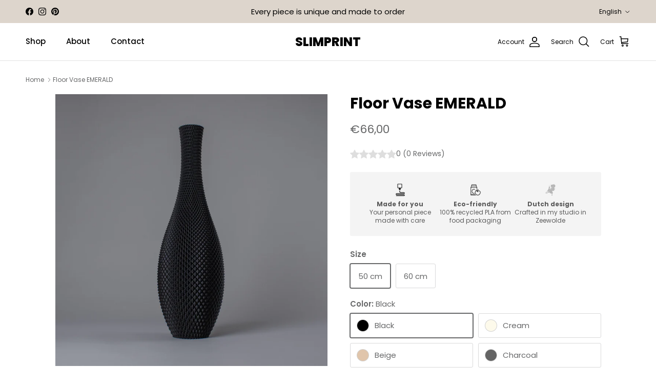

--- FILE ---
content_type: text/html; charset=utf-8
request_url: https://slimprintshop.com/products/vase-emerald
body_size: 46107
content:
<!doctype html>
<html class="no-js" lang="en" dir="ltr">
<head><meta charset="utf-8">
<meta name="viewport" content="width=device-width,initial-scale=1">
<title>Floor Vase EMERALD | Slimprint &ndash; SLIMPRINT</title><link rel="canonical" href="https://slimprintshop.com/products/vase-emerald"><link rel="icon" href="//slimprintshop.com/cdn/shop/files/Slimprint_3D_printed_decor.png?crop=center&height=48&v=1667031768&width=48" type="image/png">
  <link rel="apple-touch-icon" href="//slimprintshop.com/cdn/shop/files/Slimprint_3D_printed_decor.png?crop=center&height=180&v=1667031768&width=180"><meta name="description" content="Vase EMERALD is a modern vase with a bold twist. With its striking diamond pattern, this bold vase creates an eye-catching contrast in your interior."><meta property="og:site_name" content="SLIMPRINT">
<meta property="og:url" content="https://slimprintshop.com/products/vase-emerald">
<meta property="og:title" content="Floor Vase EMERALD | Slimprint">
<meta property="og:type" content="product">
<meta property="og:description" content="Vase EMERALD is a modern vase with a bold twist. With its striking diamond pattern, this bold vase creates an eye-catching contrast in your interior."><meta property="og:image" content="http://slimprintshop.com/cdn/shop/files/floor-vase-emerald-slimprint-1317238.jpg?crop=center&height=1200&v=1753869415&width=1200">
  <meta property="og:image:secure_url" content="https://slimprintshop.com/cdn/shop/files/floor-vase-emerald-slimprint-1317238.jpg?crop=center&height=1200&v=1753869415&width=1200">
  <meta property="og:image:width" content="2048">
  <meta property="og:image:height" content="2048"><meta property="og:price:amount" content="66,00">
  <meta property="og:price:currency" content="EUR"><meta name="twitter:card" content="summary_large_image">
<meta name="twitter:title" content="Floor Vase EMERALD | Slimprint">
<meta name="twitter:description" content="Vase EMERALD is a modern vase with a bold twist. With its striking diamond pattern, this bold vase creates an eye-catching contrast in your interior.">
<style>@font-face {
  font-family: Poppins;
  font-weight: 400;
  font-style: normal;
  font-display: fallback;
  src: url("//slimprintshop.com/cdn/fonts/poppins/poppins_n4.0ba78fa5af9b0e1a374041b3ceaadf0a43b41362.woff2") format("woff2"),
       url("//slimprintshop.com/cdn/fonts/poppins/poppins_n4.214741a72ff2596839fc9760ee7a770386cf16ca.woff") format("woff");
}
@font-face {
  font-family: Poppins;
  font-weight: 700;
  font-style: normal;
  font-display: fallback;
  src: url("//slimprintshop.com/cdn/fonts/poppins/poppins_n7.56758dcf284489feb014a026f3727f2f20a54626.woff2") format("woff2"),
       url("//slimprintshop.com/cdn/fonts/poppins/poppins_n7.f34f55d9b3d3205d2cd6f64955ff4b36f0cfd8da.woff") format("woff");
}
@font-face {
  font-family: Poppins;
  font-weight: 500;
  font-style: normal;
  font-display: fallback;
  src: url("//slimprintshop.com/cdn/fonts/poppins/poppins_n5.ad5b4b72b59a00358afc706450c864c3c8323842.woff2") format("woff2"),
       url("//slimprintshop.com/cdn/fonts/poppins/poppins_n5.33757fdf985af2d24b32fcd84c9a09224d4b2c39.woff") format("woff");
}
@font-face {
  font-family: Poppins;
  font-weight: 400;
  font-style: italic;
  font-display: fallback;
  src: url("//slimprintshop.com/cdn/fonts/poppins/poppins_i4.846ad1e22474f856bd6b81ba4585a60799a9f5d2.woff2") format("woff2"),
       url("//slimprintshop.com/cdn/fonts/poppins/poppins_i4.56b43284e8b52fc64c1fd271f289a39e8477e9ec.woff") format("woff");
}
@font-face {
  font-family: Poppins;
  font-weight: 700;
  font-style: italic;
  font-display: fallback;
  src: url("//slimprintshop.com/cdn/fonts/poppins/poppins_i7.42fd71da11e9d101e1e6c7932199f925f9eea42d.woff2") format("woff2"),
       url("//slimprintshop.com/cdn/fonts/poppins/poppins_i7.ec8499dbd7616004e21155106d13837fff4cf556.woff") format("woff");
}
@font-face {
  font-family: Poppins;
  font-weight: 700;
  font-style: normal;
  font-display: fallback;
  src: url("//slimprintshop.com/cdn/fonts/poppins/poppins_n7.56758dcf284489feb014a026f3727f2f20a54626.woff2") format("woff2"),
       url("//slimprintshop.com/cdn/fonts/poppins/poppins_n7.f34f55d9b3d3205d2cd6f64955ff4b36f0cfd8da.woff") format("woff");
}
@font-face {
  font-family: Poppins;
  font-weight: 800;
  font-style: normal;
  font-display: fallback;
  src: url("//slimprintshop.com/cdn/fonts/poppins/poppins_n8.580200d05bca09e2e0c6f4c922047c227dfa8e8c.woff2") format("woff2"),
       url("//slimprintshop.com/cdn/fonts/poppins/poppins_n8.f4450f472fdcbe9e829f3583ebd559988f5a3d25.woff") format("woff");
}
@font-face {
  font-family: Poppins;
  font-weight: 500;
  font-style: normal;
  font-display: fallback;
  src: url("//slimprintshop.com/cdn/fonts/poppins/poppins_n5.ad5b4b72b59a00358afc706450c864c3c8323842.woff2") format("woff2"),
       url("//slimprintshop.com/cdn/fonts/poppins/poppins_n5.33757fdf985af2d24b32fcd84c9a09224d4b2c39.woff") format("woff");
}
@font-face {
  font-family: Poppins;
  font-weight: 600;
  font-style: normal;
  font-display: fallback;
  src: url("//slimprintshop.com/cdn/fonts/poppins/poppins_n6.aa29d4918bc243723d56b59572e18228ed0786f6.woff2") format("woff2"),
       url("//slimprintshop.com/cdn/fonts/poppins/poppins_n6.5f815d845fe073750885d5b7e619ee00e8111208.woff") format("woff");
}
:root {
  --page-container-width:          1480px;
  --reading-container-width:       720px;
  --divider-opacity:               0.14;
  --gutter-large:                  30px;
  --gutter-desktop:                20px;
  --gutter-mobile:                 16px;
  --section-padding:               50px;
  --larger-section-padding:        80px;
  --larger-section-padding-mobile: 60px;
  --largest-section-padding:       110px;
  --aos-animate-duration:          0.6s;

  --base-font-family:              Poppins, sans-serif;
  --base-font-weight:              400;
  --base-font-style:               normal;
  --heading-font-family:           Poppins, sans-serif;
  --heading-font-weight:           700;
  --heading-font-style:            normal;
  --heading-font-letter-spacing:   normal;
  --logo-font-family:              Poppins, sans-serif;
  --logo-font-weight:              800;
  --logo-font-style:               normal;
  --nav-font-family:               Poppins, sans-serif;
  --nav-font-weight:               500;
  --nav-font-style:                normal;

  --base-text-size:15px;
  --base-line-height:              1.6;
  --input-text-size:16px;
  --smaller-text-size-1:12px;
  --smaller-text-size-2:14px;
  --smaller-text-size-3:12px;
  --smaller-text-size-4:11px;
  --larger-text-size:30px;
  --super-large-text-size:53px;
  --super-large-mobile-text-size:24px;
  --larger-mobile-text-size:24px;
  --logo-text-size:24px;--btn-letter-spacing: normal;
    --btn-text-transform: none;
    --button-text-size: 15px;
    --quickbuy-button-text-size: 14px;
    --small-feature-link-font-size: 1em;
    --input-btn-padding-top: 13px;
    --input-btn-padding-bottom: 13px;--heading-text-transform:none;
  --nav-text-size:                      15px;
  --mobile-menu-font-weight:            600;

  --body-bg-color:                      255 255 255;
  --bg-color:                           255 255 255;
  --body-text-color:                    103 104 105;
  --text-color:                         103 104 105;

  --header-text-col:                    #000000;--header-text-hover-col:             var(--main-nav-link-hover-col);--header-bg-col:                     #ffffff;
  --heading-color:                     0 0 0;
  --body-heading-color:                0 0 0;
  --heading-divider-col:               #e2e2e2;

  --logo-col:                          #000000;
  --main-nav-bg:                       #ffffff;
  --main-nav-link-col:                 #676869;
  --main-nav-link-hover-col:           #000000;
  --main-nav-link-featured-col:        #000000;

  --link-color:                        36 62 50;
  --body-link-color:                   36 62 50;

  --btn-bg-color:                        51 51 51;
  --btn-bg-hover-color:                  141 141 141;
  --btn-border-color:                    51 51 51;
  --btn-border-hover-color:              141 141 141;
  --btn-text-color:                      255 255 255;
  --btn-text-hover-color:                255 255 255;--btn-alt-bg-color:                    255 255 255;
  --btn-alt-text-color:                  51 51 51;
  --btn-alt-border-color:                51 51 51;
  --btn-alt-border-hover-color:          51 51 51;--btn-ter-bg-color:                    235 235 235;
  --btn-ter-text-color:                  52 53 54;
  --btn-ter-bg-hover-color:              51 51 51;
  --btn-ter-text-hover-color:            255 255 255;--btn-border-radius: 3px;
    --btn-inspired-border-radius: 3px;--color-scheme-default:                             #ffffff;
  --color-scheme-default-color:                       255 255 255;
  --color-scheme-default-text-color:                  103 104 105;
  --color-scheme-default-head-color:                  0 0 0;
  --color-scheme-default-link-color:                  36 62 50;
  --color-scheme-default-btn-text-color:              255 255 255;
  --color-scheme-default-btn-text-hover-color:        255 255 255;
  --color-scheme-default-btn-bg-color:                51 51 51;
  --color-scheme-default-btn-bg-hover-color:          141 141 141;
  --color-scheme-default-btn-border-color:            51 51 51;
  --color-scheme-default-btn-border-hover-color:      141 141 141;
  --color-scheme-default-btn-alt-text-color:          51 51 51;
  --color-scheme-default-btn-alt-bg-color:            255 255 255;
  --color-scheme-default-btn-alt-border-color:        51 51 51;
  --color-scheme-default-btn-alt-border-hover-color:  51 51 51;

  --color-scheme-1:                             #ddd5cc;
  --color-scheme-1-color:                       221 213 204;
  --color-scheme-1-text-color:                  0 0 0;
  --color-scheme-1-head-color:                  0 0 0;
  --color-scheme-1-link-color:                  172 108 12;
  --color-scheme-1-btn-text-color:              255 255 255;
  --color-scheme-1-btn-text-hover-color:        255 255 255;
  --color-scheme-1-btn-bg-color:                255 255 255;
  --color-scheme-1-btn-bg-hover-color:          0 0 0;
  --color-scheme-1-btn-border-color:            255 255 255;
  --color-scheme-1-btn-border-hover-color:      0 0 0;
  --color-scheme-1-btn-alt-text-color:          0 0 0;
  --color-scheme-1-btn-alt-bg-color:            255 255 255;
  --color-scheme-1-btn-alt-border-color:        0 0 0;
  --color-scheme-1-btn-alt-border-hover-color:  0 0 0;

  --color-scheme-2:                             #7a8e7c;
  --color-scheme-2-color:                       122 142 124;
  --color-scheme-2-text-color:                  0 0 0;
  --color-scheme-2-head-color:                  0 0 0;
  --color-scheme-2-link-color:                  0 0 0;
  --color-scheme-2-btn-text-color:              255 255 255;
  --color-scheme-2-btn-text-hover-color:        255 255 255;
  --color-scheme-2-btn-bg-color:                51 51 51;
  --color-scheme-2-btn-bg-hover-color:          255 255 255;
  --color-scheme-2-btn-border-color:            51 51 51;
  --color-scheme-2-btn-border-hover-color:      255 255 255;
  --color-scheme-2-btn-alt-text-color:          35 35 35;
  --color-scheme-2-btn-alt-bg-color:            255 255 255;
  --color-scheme-2-btn-alt-border-color:        35 35 35;
  --color-scheme-2-btn-alt-border-hover-color:  35 35 35;

  /* Shop Pay payment terms */
  --payment-terms-background-color:    #ffffff;--quickbuy-bg: 221 213 204;--body-input-background-color:       rgb(var(--body-bg-color));
  --input-background-color:            rgb(var(--body-bg-color));
  --body-input-text-color:             var(--body-text-color);
  --input-text-color:                  var(--body-text-color);
  --body-input-border-color:           rgb(217, 217, 218);
  --input-border-color:                rgb(217, 217, 218);
  --input-border-color-hover:          rgb(171, 172, 173);
  --input-border-color-active:         rgb(103, 104, 105);

  --swatch-cross-svg:                  url("data:image/svg+xml,%3Csvg xmlns='http://www.w3.org/2000/svg' width='240' height='240' viewBox='0 0 24 24' fill='none' stroke='rgb(217, 217, 218)' stroke-width='0.09' preserveAspectRatio='none' %3E%3Cline x1='24' y1='0' x2='0' y2='24'%3E%3C/line%3E%3C/svg%3E");
  --swatch-cross-hover:                url("data:image/svg+xml,%3Csvg xmlns='http://www.w3.org/2000/svg' width='240' height='240' viewBox='0 0 24 24' fill='none' stroke='rgb(171, 172, 173)' stroke-width='0.09' preserveAspectRatio='none' %3E%3Cline x1='24' y1='0' x2='0' y2='24'%3E%3C/line%3E%3C/svg%3E");
  --swatch-cross-active:               url("data:image/svg+xml,%3Csvg xmlns='http://www.w3.org/2000/svg' width='240' height='240' viewBox='0 0 24 24' fill='none' stroke='rgb(103, 104, 105)' stroke-width='0.09' preserveAspectRatio='none' %3E%3Cline x1='24' y1='0' x2='0' y2='24'%3E%3C/line%3E%3C/svg%3E");

  --footer-divider-col:                #e4e4e4;
  --footer-text-col:                   0 0 0;
  --footer-heading-col:                0 0 0;
  --footer-bg-col:                     221 213 204;--product-label-overlay-justify: flex-start;--product-label-overlay-align: flex-start;--product-label-overlay-reduction-text:   #df5641;
  --product-label-overlay-reduction-bg:     #ffffff;
  --product-label-overlay-reduction-text-weight: 600;
  --product-label-overlay-stock-text:       #ffffff;
  --product-label-overlay-stock-bg:         #4c4c4b;
  --product-label-overlay-new-text:         #808284;
  --product-label-overlay-new-bg:           #ffffff;
  --product-label-overlay-meta-text:        #ffffff;
  --product-label-overlay-meta-bg:          #09728c;
  --product-label-sale-text:                #df5641;
  --product-label-sold-text:                #000000;
  --product-label-preorder-text:            #7a8e7c;

  --product-block-crop-align:               center;

  
  --product-block-price-align:              flex-start;
  --product-block-price-item-margin-start:  initial;
  --product-block-price-item-margin-end:    .5rem;
  

  

  --collection-block-image-position:   center center;

  --swatch-picker-image-size:          68px;
  --swatch-crop-align:                 center center;

  --image-overlay-text-color:          255 255 255;--image-overlay-bg:                  rgba(23, 23, 23, 0.1);
  --image-overlay-shadow-start:        rgb(0 0 0 / 0.15);
  --image-overlay-box-opacity:         1.0;--product-inventory-ok-box-color:            #f2faf0;
  --product-inventory-ok-text-color:           #108043;
  --product-inventory-ok-icon-box-fill-color:  #fff;
  --product-inventory-low-box-color:           #fcf1cd;
  --product-inventory-low-text-color:          #dd9a1a;
  --product-inventory-low-icon-box-fill-color: #fff;
  --product-inventory-low-text-color-channels: 16, 128, 67;
  --product-inventory-ok-text-color-channels:  221, 154, 26;

  --rating-star-color: 172 108 12;--overlay-align-left: start;
    --overlay-align-right: end;}html[dir=rtl] {
  --overlay-right-text-m-left: 0;
  --overlay-right-text-m-right: auto;
  --overlay-left-shadow-left-left: 15%;
  --overlay-left-shadow-left-right: -50%;
  --overlay-left-shadow-right-left: -85%;
  --overlay-left-shadow-right-right: 0;
}.image-overlay--bg-box .text-overlay .text-overlay__text {
    --image-overlay-box-bg: 255 255 255;
    --heading-color: var(--body-heading-color);
    --text-color: var(--body-text-color);
    --link-color: var(--body-link-color);
  }::selection {
    background: rgb(var(--body-heading-color));
    color: rgb(var(--body-bg-color));
  }
  ::-moz-selection {
    background: rgb(var(--body-heading-color));
    color: rgb(var(--body-bg-color));
  }.use-color-scheme--default {
  --product-label-sale-text:           #df5641;
  --product-label-sold-text:           #000000;
  --product-label-preorder-text:       #7a8e7c;
  --input-background-color:            rgb(var(--body-bg-color));
  --input-text-color:                  var(--body-input-text-color);
  --input-border-color:                rgb(217, 217, 218);
  --input-border-color-hover:          rgb(171, 172, 173);
  --input-border-color-active:         rgb(103, 104, 105);
}</style>

  <link href="//slimprintshop.com/cdn/shop/t/38/assets/main.css?v=59812818702299870031761290416" rel="stylesheet" type="text/css" media="all" />
<link rel="stylesheet" href="//slimprintshop.com/cdn/shop/t/38/assets/swatches.css?v=83805348058127568891761290456" media="print" onload="this.media='all'"><link rel="preload" as="font" href="//slimprintshop.com/cdn/fonts/poppins/poppins_n4.0ba78fa5af9b0e1a374041b3ceaadf0a43b41362.woff2" type="font/woff2" crossorigin><link rel="preload" as="font" href="//slimprintshop.com/cdn/fonts/poppins/poppins_n7.56758dcf284489feb014a026f3727f2f20a54626.woff2" type="font/woff2" crossorigin><script>
    document.documentElement.className = document.documentElement.className.replace('no-js', 'js');

    window.theme = {
      info: {
        name: 'Symmetry',
        version: '8.1.0'
      },
      device: {
        hasTouch: window.matchMedia('(any-pointer: coarse)').matches,
        hasHover: window.matchMedia('(hover: hover)').matches
      },
      mediaQueries: {
        md: '(min-width: 768px)',
        productMediaCarouselBreak: '(min-width: 1041px)'
      },
      routes: {
        base: 'https://slimprintshop.com',
        cart: '/cart',
        cartAdd: '/cart/add.js',
        cartUpdate: '/cart/update.js',
        predictiveSearch: '/search/suggest'
      },
      strings: {
        cartTermsConfirmation: "You must agree to the terms and conditions before continuing.",
        cartItemsQuantityError: "You can only add [QUANTITY] of this item to your cart.",
        generalSearchViewAll: "View all search results",
        noStock: "Sold out",
        noVariant: "Unavailable",
        productsProductChooseA: "Choose a",
        generalSearchPages: "Pages",
        generalSearchNoResultsWithoutTerms: "Sorry, we couldnʼt find any results",
        shippingCalculator: {
          singleRate: "There is one shipping rate for this destination:",
          multipleRates: "There are multiple shipping rates for this destination:",
          noRates: "We do not ship to this destination."
        },
        regularPrice: "Regular price",
        salePrice: "Sale price"
      },
      settings: {
        moneyWithCurrencyFormat: "€{{amount_with_comma_separator}} EUR",
        cartType: "drawer",
        afterAddToCart: "notification",
        quickbuyStyle: "off",
        externalLinksNewTab: true,
        internalLinksSmoothScroll: true
      }
    }

    theme.inlineNavigationCheck = function() {
      var pageHeader = document.querySelector('.pageheader'),
          inlineNavContainer = pageHeader.querySelector('.logo-area__left__inner'),
          inlineNav = inlineNavContainer.querySelector('.navigation--left');
      if (inlineNav && getComputedStyle(inlineNav).display != 'none') {
        var inlineMenuCentered = document.querySelector('.pageheader--layout-inline-menu-center'),
            logoContainer = document.querySelector('.logo-area__middle__inner');
        if(inlineMenuCentered) {
          var rightWidth = document.querySelector('.logo-area__right__inner').clientWidth,
              middleWidth = logoContainer.clientWidth,
              logoArea = document.querySelector('.logo-area'),
              computedLogoAreaStyle = getComputedStyle(logoArea),
              logoAreaInnerWidth = logoArea.clientWidth - Math.ceil(parseFloat(computedLogoAreaStyle.paddingLeft)) - Math.ceil(parseFloat(computedLogoAreaStyle.paddingRight)),
              availableNavWidth = logoAreaInnerWidth - Math.max(rightWidth, middleWidth) * 2 - 40;
          inlineNavContainer.style.maxWidth = availableNavWidth + 'px';
        }

        var firstInlineNavLink = inlineNav.querySelector('.navigation__item:first-child'),
            lastInlineNavLink = inlineNav.querySelector('.navigation__item:last-child');
        if (lastInlineNavLink) {
          var inlineNavWidth = null;
          if(document.querySelector('html[dir=rtl]')) {
            inlineNavWidth = firstInlineNavLink.offsetLeft - lastInlineNavLink.offsetLeft + firstInlineNavLink.offsetWidth;
          } else {
            inlineNavWidth = lastInlineNavLink.offsetLeft - firstInlineNavLink.offsetLeft + lastInlineNavLink.offsetWidth;
          }
          if (inlineNavContainer.offsetWidth >= inlineNavWidth) {
            pageHeader.classList.add('pageheader--layout-inline-permitted');
            var tallLogo = logoContainer.clientHeight > lastInlineNavLink.clientHeight + 20;
            if (tallLogo) {
              inlineNav.classList.add('navigation--tight-underline');
            } else {
              inlineNav.classList.remove('navigation--tight-underline');
            }
          } else {
            pageHeader.classList.remove('pageheader--layout-inline-permitted');
          }
        }
      }
    };

    theme.setInitialHeaderHeightProperty = () => {
      const section = document.querySelector('.section-header');
      if (section) {
        document.documentElement.style.setProperty('--theme-header-height', Math.ceil(section.clientHeight) + 'px');
      }
    };
  </script>

  <script src="//slimprintshop.com/cdn/shop/t/38/assets/main.js?v=117527606522457621901761290417" defer></script>
    <script src="//slimprintshop.com/cdn/shop/t/38/assets/animate-on-scroll.js?v=15249566486942820451761290400" defer></script>
    <link href="//slimprintshop.com/cdn/shop/t/38/assets/animate-on-scroll.css?v=135962721104954213331761290399" rel="stylesheet" type="text/css" media="all" />
  

  <script>window.performance && window.performance.mark && window.performance.mark('shopify.content_for_header.start');</script><meta name="google-site-verification" content="Zzv4854audIatfVRDcGDWes6jJgY8PxOb8QlqEtUlVc">
<meta name="facebook-domain-verification" content="ro3echqhi22ztf25q0n2br15gaxvjn">
<meta id="shopify-digital-wallet" name="shopify-digital-wallet" content="/27551400023/digital_wallets/dialog">
<meta name="shopify-checkout-api-token" content="fe8fc63eb82164ad7366d77159c0801b">
<meta id="in-context-paypal-metadata" data-shop-id="27551400023" data-venmo-supported="false" data-environment="production" data-locale="en_US" data-paypal-v4="true" data-currency="EUR">
<link rel="alternate" hreflang="x-default" href="https://slimprintshop.com/products/vase-emerald">
<link rel="alternate" hreflang="en" href="https://slimprintshop.com/products/vase-emerald">
<link rel="alternate" hreflang="nl" href="https://slimprintshop.com/nl/products/vaas-emerald">
<link rel="alternate" type="application/json+oembed" href="https://slimprintshop.com/products/vase-emerald.oembed">
<script async="async" src="/checkouts/internal/preloads.js?locale=en-NL"></script>
<link rel="preconnect" href="https://shop.app" crossorigin="anonymous">
<script async="async" src="https://shop.app/checkouts/internal/preloads.js?locale=en-NL&shop_id=27551400023" crossorigin="anonymous"></script>
<script id="apple-pay-shop-capabilities" type="application/json">{"shopId":27551400023,"countryCode":"NL","currencyCode":"EUR","merchantCapabilities":["supports3DS"],"merchantId":"gid:\/\/shopify\/Shop\/27551400023","merchantName":"SLIMPRINT","requiredBillingContactFields":["postalAddress","email"],"requiredShippingContactFields":["postalAddress","email"],"shippingType":"shipping","supportedNetworks":["visa","maestro","masterCard","amex"],"total":{"type":"pending","label":"SLIMPRINT","amount":"1.00"},"shopifyPaymentsEnabled":true,"supportsSubscriptions":true}</script>
<script id="shopify-features" type="application/json">{"accessToken":"fe8fc63eb82164ad7366d77159c0801b","betas":["rich-media-storefront-analytics"],"domain":"slimprintshop.com","predictiveSearch":true,"shopId":27551400023,"locale":"en"}</script>
<script>var Shopify = Shopify || {};
Shopify.shop = "slimprint.myshopify.com";
Shopify.locale = "en";
Shopify.currency = {"active":"EUR","rate":"1.0"};
Shopify.country = "NL";
Shopify.theme = {"name":"Slimprintshop V6","id":186430980423,"schema_name":"Symmetry","schema_version":"8.1.0","theme_store_id":568,"role":"main"};
Shopify.theme.handle = "null";
Shopify.theme.style = {"id":null,"handle":null};
Shopify.cdnHost = "slimprintshop.com/cdn";
Shopify.routes = Shopify.routes || {};
Shopify.routes.root = "/";</script>
<script type="module">!function(o){(o.Shopify=o.Shopify||{}).modules=!0}(window);</script>
<script>!function(o){function n(){var o=[];function n(){o.push(Array.prototype.slice.apply(arguments))}return n.q=o,n}var t=o.Shopify=o.Shopify||{};t.loadFeatures=n(),t.autoloadFeatures=n()}(window);</script>
<script>
  window.ShopifyPay = window.ShopifyPay || {};
  window.ShopifyPay.apiHost = "shop.app\/pay";
  window.ShopifyPay.redirectState = null;
</script>
<script id="shop-js-analytics" type="application/json">{"pageType":"product"}</script>
<script defer="defer" async type="module" src="//slimprintshop.com/cdn/shopifycloud/shop-js/modules/v2/client.init-shop-cart-sync_C5BV16lS.en.esm.js"></script>
<script defer="defer" async type="module" src="//slimprintshop.com/cdn/shopifycloud/shop-js/modules/v2/chunk.common_CygWptCX.esm.js"></script>
<script type="module">
  await import("//slimprintshop.com/cdn/shopifycloud/shop-js/modules/v2/client.init-shop-cart-sync_C5BV16lS.en.esm.js");
await import("//slimprintshop.com/cdn/shopifycloud/shop-js/modules/v2/chunk.common_CygWptCX.esm.js");

  window.Shopify.SignInWithShop?.initShopCartSync?.({"fedCMEnabled":true,"windoidEnabled":true});

</script>
<script>
  window.Shopify = window.Shopify || {};
  if (!window.Shopify.featureAssets) window.Shopify.featureAssets = {};
  window.Shopify.featureAssets['shop-js'] = {"shop-cart-sync":["modules/v2/client.shop-cart-sync_ZFArdW7E.en.esm.js","modules/v2/chunk.common_CygWptCX.esm.js"],"init-fed-cm":["modules/v2/client.init-fed-cm_CmiC4vf6.en.esm.js","modules/v2/chunk.common_CygWptCX.esm.js"],"shop-button":["modules/v2/client.shop-button_tlx5R9nI.en.esm.js","modules/v2/chunk.common_CygWptCX.esm.js"],"shop-cash-offers":["modules/v2/client.shop-cash-offers_DOA2yAJr.en.esm.js","modules/v2/chunk.common_CygWptCX.esm.js","modules/v2/chunk.modal_D71HUcav.esm.js"],"init-windoid":["modules/v2/client.init-windoid_sURxWdc1.en.esm.js","modules/v2/chunk.common_CygWptCX.esm.js"],"shop-toast-manager":["modules/v2/client.shop-toast-manager_ClPi3nE9.en.esm.js","modules/v2/chunk.common_CygWptCX.esm.js"],"init-shop-email-lookup-coordinator":["modules/v2/client.init-shop-email-lookup-coordinator_B8hsDcYM.en.esm.js","modules/v2/chunk.common_CygWptCX.esm.js"],"init-shop-cart-sync":["modules/v2/client.init-shop-cart-sync_C5BV16lS.en.esm.js","modules/v2/chunk.common_CygWptCX.esm.js"],"avatar":["modules/v2/client.avatar_BTnouDA3.en.esm.js"],"pay-button":["modules/v2/client.pay-button_FdsNuTd3.en.esm.js","modules/v2/chunk.common_CygWptCX.esm.js"],"init-customer-accounts":["modules/v2/client.init-customer-accounts_DxDtT_ad.en.esm.js","modules/v2/client.shop-login-button_C5VAVYt1.en.esm.js","modules/v2/chunk.common_CygWptCX.esm.js","modules/v2/chunk.modal_D71HUcav.esm.js"],"init-shop-for-new-customer-accounts":["modules/v2/client.init-shop-for-new-customer-accounts_ChsxoAhi.en.esm.js","modules/v2/client.shop-login-button_C5VAVYt1.en.esm.js","modules/v2/chunk.common_CygWptCX.esm.js","modules/v2/chunk.modal_D71HUcav.esm.js"],"shop-login-button":["modules/v2/client.shop-login-button_C5VAVYt1.en.esm.js","modules/v2/chunk.common_CygWptCX.esm.js","modules/v2/chunk.modal_D71HUcav.esm.js"],"init-customer-accounts-sign-up":["modules/v2/client.init-customer-accounts-sign-up_CPSyQ0Tj.en.esm.js","modules/v2/client.shop-login-button_C5VAVYt1.en.esm.js","modules/v2/chunk.common_CygWptCX.esm.js","modules/v2/chunk.modal_D71HUcav.esm.js"],"shop-follow-button":["modules/v2/client.shop-follow-button_Cva4Ekp9.en.esm.js","modules/v2/chunk.common_CygWptCX.esm.js","modules/v2/chunk.modal_D71HUcav.esm.js"],"checkout-modal":["modules/v2/client.checkout-modal_BPM8l0SH.en.esm.js","modules/v2/chunk.common_CygWptCX.esm.js","modules/v2/chunk.modal_D71HUcav.esm.js"],"lead-capture":["modules/v2/client.lead-capture_Bi8yE_yS.en.esm.js","modules/v2/chunk.common_CygWptCX.esm.js","modules/v2/chunk.modal_D71HUcav.esm.js"],"shop-login":["modules/v2/client.shop-login_D6lNrXab.en.esm.js","modules/v2/chunk.common_CygWptCX.esm.js","modules/v2/chunk.modal_D71HUcav.esm.js"],"payment-terms":["modules/v2/client.payment-terms_CZxnsJam.en.esm.js","modules/v2/chunk.common_CygWptCX.esm.js","modules/v2/chunk.modal_D71HUcav.esm.js"]};
</script>
<script>(function() {
  var isLoaded = false;
  function asyncLoad() {
    if (isLoaded) return;
    isLoaded = true;
    var urls = ["https:\/\/app.rivyo.com\/product_review\/theme_files\/wc-product-review.js?shop=slimprint.myshopify.com"];
    for (var i = 0; i < urls.length; i++) {
      var s = document.createElement('script');
      s.type = 'text/javascript';
      s.async = true;
      s.src = urls[i];
      var x = document.getElementsByTagName('script')[0];
      x.parentNode.insertBefore(s, x);
    }
  };
  if(window.attachEvent) {
    window.attachEvent('onload', asyncLoad);
  } else {
    window.addEventListener('load', asyncLoad, false);
  }
})();</script>
<script id="__st">var __st={"a":27551400023,"offset":3600,"reqid":"99797ccf-2c3a-4411-91ed-dab9563cf844-1768766670","pageurl":"slimprintshop.com\/products\/vase-emerald","u":"757d28e3a1c5","p":"product","rtyp":"product","rid":6798336458839};</script>
<script>window.ShopifyPaypalV4VisibilityTracking = true;</script>
<script id="captcha-bootstrap">!function(){'use strict';const t='contact',e='account',n='new_comment',o=[[t,t],['blogs',n],['comments',n],[t,'customer']],c=[[e,'customer_login'],[e,'guest_login'],[e,'recover_customer_password'],[e,'create_customer']],r=t=>t.map((([t,e])=>`form[action*='/${t}']:not([data-nocaptcha='true']) input[name='form_type'][value='${e}']`)).join(','),a=t=>()=>t?[...document.querySelectorAll(t)].map((t=>t.form)):[];function s(){const t=[...o],e=r(t);return a(e)}const i='password',u='form_key',d=['recaptcha-v3-token','g-recaptcha-response','h-captcha-response',i],f=()=>{try{return window.sessionStorage}catch{return}},m='__shopify_v',_=t=>t.elements[u];function p(t,e,n=!1){try{const o=window.sessionStorage,c=JSON.parse(o.getItem(e)),{data:r}=function(t){const{data:e,action:n}=t;return t[m]||n?{data:e,action:n}:{data:t,action:n}}(c);for(const[e,n]of Object.entries(r))t.elements[e]&&(t.elements[e].value=n);n&&o.removeItem(e)}catch(o){console.error('form repopulation failed',{error:o})}}const l='form_type',E='cptcha';function T(t){t.dataset[E]=!0}const w=window,h=w.document,L='Shopify',v='ce_forms',y='captcha';let A=!1;((t,e)=>{const n=(g='f06e6c50-85a8-45c8-87d0-21a2b65856fe',I='https://cdn.shopify.com/shopifycloud/storefront-forms-hcaptcha/ce_storefront_forms_captcha_hcaptcha.v1.5.2.iife.js',D={infoText:'Protected by hCaptcha',privacyText:'Privacy',termsText:'Terms'},(t,e,n)=>{const o=w[L][v],c=o.bindForm;if(c)return c(t,g,e,D).then(n);var r;o.q.push([[t,g,e,D],n]),r=I,A||(h.body.append(Object.assign(h.createElement('script'),{id:'captcha-provider',async:!0,src:r})),A=!0)});var g,I,D;w[L]=w[L]||{},w[L][v]=w[L][v]||{},w[L][v].q=[],w[L][y]=w[L][y]||{},w[L][y].protect=function(t,e){n(t,void 0,e),T(t)},Object.freeze(w[L][y]),function(t,e,n,w,h,L){const[v,y,A,g]=function(t,e,n){const i=e?o:[],u=t?c:[],d=[...i,...u],f=r(d),m=r(i),_=r(d.filter((([t,e])=>n.includes(e))));return[a(f),a(m),a(_),s()]}(w,h,L),I=t=>{const e=t.target;return e instanceof HTMLFormElement?e:e&&e.form},D=t=>v().includes(t);t.addEventListener('submit',(t=>{const e=I(t);if(!e)return;const n=D(e)&&!e.dataset.hcaptchaBound&&!e.dataset.recaptchaBound,o=_(e),c=g().includes(e)&&(!o||!o.value);(n||c)&&t.preventDefault(),c&&!n&&(function(t){try{if(!f())return;!function(t){const e=f();if(!e)return;const n=_(t);if(!n)return;const o=n.value;o&&e.removeItem(o)}(t);const e=Array.from(Array(32),(()=>Math.random().toString(36)[2])).join('');!function(t,e){_(t)||t.append(Object.assign(document.createElement('input'),{type:'hidden',name:u})),t.elements[u].value=e}(t,e),function(t,e){const n=f();if(!n)return;const o=[...t.querySelectorAll(`input[type='${i}']`)].map((({name:t})=>t)),c=[...d,...o],r={};for(const[a,s]of new FormData(t).entries())c.includes(a)||(r[a]=s);n.setItem(e,JSON.stringify({[m]:1,action:t.action,data:r}))}(t,e)}catch(e){console.error('failed to persist form',e)}}(e),e.submit())}));const S=(t,e)=>{t&&!t.dataset[E]&&(n(t,e.some((e=>e===t))),T(t))};for(const o of['focusin','change'])t.addEventListener(o,(t=>{const e=I(t);D(e)&&S(e,y())}));const B=e.get('form_key'),M=e.get(l),P=B&&M;t.addEventListener('DOMContentLoaded',(()=>{const t=y();if(P)for(const e of t)e.elements[l].value===M&&p(e,B);[...new Set([...A(),...v().filter((t=>'true'===t.dataset.shopifyCaptcha))])].forEach((e=>S(e,t)))}))}(h,new URLSearchParams(w.location.search),n,t,e,['guest_login'])})(!0,!0)}();</script>
<script integrity="sha256-4kQ18oKyAcykRKYeNunJcIwy7WH5gtpwJnB7kiuLZ1E=" data-source-attribution="shopify.loadfeatures" defer="defer" src="//slimprintshop.com/cdn/shopifycloud/storefront/assets/storefront/load_feature-a0a9edcb.js" crossorigin="anonymous"></script>
<script crossorigin="anonymous" defer="defer" src="//slimprintshop.com/cdn/shopifycloud/storefront/assets/shopify_pay/storefront-65b4c6d7.js?v=20250812"></script>
<script data-source-attribution="shopify.dynamic_checkout.dynamic.init">var Shopify=Shopify||{};Shopify.PaymentButton=Shopify.PaymentButton||{isStorefrontPortableWallets:!0,init:function(){window.Shopify.PaymentButton.init=function(){};var t=document.createElement("script");t.src="https://slimprintshop.com/cdn/shopifycloud/portable-wallets/latest/portable-wallets.en.js",t.type="module",document.head.appendChild(t)}};
</script>
<script data-source-attribution="shopify.dynamic_checkout.buyer_consent">
  function portableWalletsHideBuyerConsent(e){var t=document.getElementById("shopify-buyer-consent"),n=document.getElementById("shopify-subscription-policy-button");t&&n&&(t.classList.add("hidden"),t.setAttribute("aria-hidden","true"),n.removeEventListener("click",e))}function portableWalletsShowBuyerConsent(e){var t=document.getElementById("shopify-buyer-consent"),n=document.getElementById("shopify-subscription-policy-button");t&&n&&(t.classList.remove("hidden"),t.removeAttribute("aria-hidden"),n.addEventListener("click",e))}window.Shopify?.PaymentButton&&(window.Shopify.PaymentButton.hideBuyerConsent=portableWalletsHideBuyerConsent,window.Shopify.PaymentButton.showBuyerConsent=portableWalletsShowBuyerConsent);
</script>
<script data-source-attribution="shopify.dynamic_checkout.cart.bootstrap">document.addEventListener("DOMContentLoaded",(function(){function t(){return document.querySelector("shopify-accelerated-checkout-cart, shopify-accelerated-checkout")}if(t())Shopify.PaymentButton.init();else{new MutationObserver((function(e,n){t()&&(Shopify.PaymentButton.init(),n.disconnect())})).observe(document.body,{childList:!0,subtree:!0})}}));
</script>
<link id="shopify-accelerated-checkout-styles" rel="stylesheet" media="screen" href="https://slimprintshop.com/cdn/shopifycloud/portable-wallets/latest/accelerated-checkout-backwards-compat.css" crossorigin="anonymous">
<style id="shopify-accelerated-checkout-cart">
        #shopify-buyer-consent {
  margin-top: 1em;
  display: inline-block;
  width: 100%;
}

#shopify-buyer-consent.hidden {
  display: none;
}

#shopify-subscription-policy-button {
  background: none;
  border: none;
  padding: 0;
  text-decoration: underline;
  font-size: inherit;
  cursor: pointer;
}

#shopify-subscription-policy-button::before {
  box-shadow: none;
}

      </style>
<script id="sections-script" data-sections="related-products,footer" defer="defer" src="//slimprintshop.com/cdn/shop/t/38/compiled_assets/scripts.js?4000"></script>
<script>window.performance && window.performance.mark && window.performance.mark('shopify.content_for_header.end');</script>
<!-- CC Custom Head Start --><!-- CC Custom Head End --><!-- BEGIN app block: shopify://apps/tinyseo/blocks/breadcrumbs-json-ld-embed/0605268f-f7c4-4e95-b560-e43df7d59ae4 --><script type="application/ld+json" id="tinyimg-breadcrumbs-json-ld">
      {
        "@context": "https://schema.org",
        "@type": "BreadcrumbList",
        "itemListElement": [
          {
            "@type": "ListItem",
            "position": 1,
            "item": {
              "@id": "https://slimprintshop.com",
          "name": "Home"
        }
      }
      
        
        
      ,{
        "@type": "ListItem",
        "position": 2,
        "item": {
          "@id": "https://slimprintshop.com/products/vase-emerald",
          "name": "Floor Vase EMERALD"
        }
      }
      
      ]
    }
  </script>
<!-- END app block --><script src="https://cdn.shopify.com/extensions/019b35a3-cff8-7eb0-85f4-edb1f960047c/avada-app-49/assets/avada-cookie.js" type="text/javascript" defer="defer"></script>
<link href="https://monorail-edge.shopifysvc.com" rel="dns-prefetch">
<script>(function(){if ("sendBeacon" in navigator && "performance" in window) {try {var session_token_from_headers = performance.getEntriesByType('navigation')[0].serverTiming.find(x => x.name == '_s').description;} catch {var session_token_from_headers = undefined;}var session_cookie_matches = document.cookie.match(/_shopify_s=([^;]*)/);var session_token_from_cookie = session_cookie_matches && session_cookie_matches.length === 2 ? session_cookie_matches[1] : "";var session_token = session_token_from_headers || session_token_from_cookie || "";function handle_abandonment_event(e) {var entries = performance.getEntries().filter(function(entry) {return /monorail-edge.shopifysvc.com/.test(entry.name);});if (!window.abandonment_tracked && entries.length === 0) {window.abandonment_tracked = true;var currentMs = Date.now();var navigation_start = performance.timing.navigationStart;var payload = {shop_id: 27551400023,url: window.location.href,navigation_start,duration: currentMs - navigation_start,session_token,page_type: "product"};window.navigator.sendBeacon("https://monorail-edge.shopifysvc.com/v1/produce", JSON.stringify({schema_id: "online_store_buyer_site_abandonment/1.1",payload: payload,metadata: {event_created_at_ms: currentMs,event_sent_at_ms: currentMs}}));}}window.addEventListener('pagehide', handle_abandonment_event);}}());</script>
<script id="web-pixels-manager-setup">(function e(e,d,r,n,o){if(void 0===o&&(o={}),!Boolean(null===(a=null===(i=window.Shopify)||void 0===i?void 0:i.analytics)||void 0===a?void 0:a.replayQueue)){var i,a;window.Shopify=window.Shopify||{};var t=window.Shopify;t.analytics=t.analytics||{};var s=t.analytics;s.replayQueue=[],s.publish=function(e,d,r){return s.replayQueue.push([e,d,r]),!0};try{self.performance.mark("wpm:start")}catch(e){}var l=function(){var e={modern:/Edge?\/(1{2}[4-9]|1[2-9]\d|[2-9]\d{2}|\d{4,})\.\d+(\.\d+|)|Firefox\/(1{2}[4-9]|1[2-9]\d|[2-9]\d{2}|\d{4,})\.\d+(\.\d+|)|Chrom(ium|e)\/(9{2}|\d{3,})\.\d+(\.\d+|)|(Maci|X1{2}).+ Version\/(15\.\d+|(1[6-9]|[2-9]\d|\d{3,})\.\d+)([,.]\d+|)( \(\w+\)|)( Mobile\/\w+|) Safari\/|Chrome.+OPR\/(9{2}|\d{3,})\.\d+\.\d+|(CPU[ +]OS|iPhone[ +]OS|CPU[ +]iPhone|CPU IPhone OS|CPU iPad OS)[ +]+(15[._]\d+|(1[6-9]|[2-9]\d|\d{3,})[._]\d+)([._]\d+|)|Android:?[ /-](13[3-9]|1[4-9]\d|[2-9]\d{2}|\d{4,})(\.\d+|)(\.\d+|)|Android.+Firefox\/(13[5-9]|1[4-9]\d|[2-9]\d{2}|\d{4,})\.\d+(\.\d+|)|Android.+Chrom(ium|e)\/(13[3-9]|1[4-9]\d|[2-9]\d{2}|\d{4,})\.\d+(\.\d+|)|SamsungBrowser\/([2-9]\d|\d{3,})\.\d+/,legacy:/Edge?\/(1[6-9]|[2-9]\d|\d{3,})\.\d+(\.\d+|)|Firefox\/(5[4-9]|[6-9]\d|\d{3,})\.\d+(\.\d+|)|Chrom(ium|e)\/(5[1-9]|[6-9]\d|\d{3,})\.\d+(\.\d+|)([\d.]+$|.*Safari\/(?![\d.]+ Edge\/[\d.]+$))|(Maci|X1{2}).+ Version\/(10\.\d+|(1[1-9]|[2-9]\d|\d{3,})\.\d+)([,.]\d+|)( \(\w+\)|)( Mobile\/\w+|) Safari\/|Chrome.+OPR\/(3[89]|[4-9]\d|\d{3,})\.\d+\.\d+|(CPU[ +]OS|iPhone[ +]OS|CPU[ +]iPhone|CPU IPhone OS|CPU iPad OS)[ +]+(10[._]\d+|(1[1-9]|[2-9]\d|\d{3,})[._]\d+)([._]\d+|)|Android:?[ /-](13[3-9]|1[4-9]\d|[2-9]\d{2}|\d{4,})(\.\d+|)(\.\d+|)|Mobile Safari.+OPR\/([89]\d|\d{3,})\.\d+\.\d+|Android.+Firefox\/(13[5-9]|1[4-9]\d|[2-9]\d{2}|\d{4,})\.\d+(\.\d+|)|Android.+Chrom(ium|e)\/(13[3-9]|1[4-9]\d|[2-9]\d{2}|\d{4,})\.\d+(\.\d+|)|Android.+(UC? ?Browser|UCWEB|U3)[ /]?(15\.([5-9]|\d{2,})|(1[6-9]|[2-9]\d|\d{3,})\.\d+)\.\d+|SamsungBrowser\/(5\.\d+|([6-9]|\d{2,})\.\d+)|Android.+MQ{2}Browser\/(14(\.(9|\d{2,})|)|(1[5-9]|[2-9]\d|\d{3,})(\.\d+|))(\.\d+|)|K[Aa][Ii]OS\/(3\.\d+|([4-9]|\d{2,})\.\d+)(\.\d+|)/},d=e.modern,r=e.legacy,n=navigator.userAgent;return n.match(d)?"modern":n.match(r)?"legacy":"unknown"}(),u="modern"===l?"modern":"legacy",c=(null!=n?n:{modern:"",legacy:""})[u],f=function(e){return[e.baseUrl,"/wpm","/b",e.hashVersion,"modern"===e.buildTarget?"m":"l",".js"].join("")}({baseUrl:d,hashVersion:r,buildTarget:u}),m=function(e){var d=e.version,r=e.bundleTarget,n=e.surface,o=e.pageUrl,i=e.monorailEndpoint;return{emit:function(e){var a=e.status,t=e.errorMsg,s=(new Date).getTime(),l=JSON.stringify({metadata:{event_sent_at_ms:s},events:[{schema_id:"web_pixels_manager_load/3.1",payload:{version:d,bundle_target:r,page_url:o,status:a,surface:n,error_msg:t},metadata:{event_created_at_ms:s}}]});if(!i)return console&&console.warn&&console.warn("[Web Pixels Manager] No Monorail endpoint provided, skipping logging."),!1;try{return self.navigator.sendBeacon.bind(self.navigator)(i,l)}catch(e){}var u=new XMLHttpRequest;try{return u.open("POST",i,!0),u.setRequestHeader("Content-Type","text/plain"),u.send(l),!0}catch(e){return console&&console.warn&&console.warn("[Web Pixels Manager] Got an unhandled error while logging to Monorail."),!1}}}}({version:r,bundleTarget:l,surface:e.surface,pageUrl:self.location.href,monorailEndpoint:e.monorailEndpoint});try{o.browserTarget=l,function(e){var d=e.src,r=e.async,n=void 0===r||r,o=e.onload,i=e.onerror,a=e.sri,t=e.scriptDataAttributes,s=void 0===t?{}:t,l=document.createElement("script"),u=document.querySelector("head"),c=document.querySelector("body");if(l.async=n,l.src=d,a&&(l.integrity=a,l.crossOrigin="anonymous"),s)for(var f in s)if(Object.prototype.hasOwnProperty.call(s,f))try{l.dataset[f]=s[f]}catch(e){}if(o&&l.addEventListener("load",o),i&&l.addEventListener("error",i),u)u.appendChild(l);else{if(!c)throw new Error("Did not find a head or body element to append the script");c.appendChild(l)}}({src:f,async:!0,onload:function(){if(!function(){var e,d;return Boolean(null===(d=null===(e=window.Shopify)||void 0===e?void 0:e.analytics)||void 0===d?void 0:d.initialized)}()){var d=window.webPixelsManager.init(e)||void 0;if(d){var r=window.Shopify.analytics;r.replayQueue.forEach((function(e){var r=e[0],n=e[1],o=e[2];d.publishCustomEvent(r,n,o)})),r.replayQueue=[],r.publish=d.publishCustomEvent,r.visitor=d.visitor,r.initialized=!0}}},onerror:function(){return m.emit({status:"failed",errorMsg:"".concat(f," has failed to load")})},sri:function(e){var d=/^sha384-[A-Za-z0-9+/=]+$/;return"string"==typeof e&&d.test(e)}(c)?c:"",scriptDataAttributes:o}),m.emit({status:"loading"})}catch(e){m.emit({status:"failed",errorMsg:(null==e?void 0:e.message)||"Unknown error"})}}})({shopId: 27551400023,storefrontBaseUrl: "https://slimprintshop.com",extensionsBaseUrl: "https://extensions.shopifycdn.com/cdn/shopifycloud/web-pixels-manager",monorailEndpoint: "https://monorail-edge.shopifysvc.com/unstable/produce_batch",surface: "storefront-renderer",enabledBetaFlags: ["2dca8a86"],webPixelsConfigList: [{"id":"1853555015","configuration":"{\"tagID\":\"2613017662477\"}","eventPayloadVersion":"v1","runtimeContext":"STRICT","scriptVersion":"18031546ee651571ed29edbe71a3550b","type":"APP","apiClientId":3009811,"privacyPurposes":["ANALYTICS","MARKETING","SALE_OF_DATA"],"dataSharingAdjustments":{"protectedCustomerApprovalScopes":["read_customer_address","read_customer_email","read_customer_name","read_customer_personal_data","read_customer_phone"]}},{"id":"1027047751","configuration":"{\"config\":\"{\\\"google_tag_ids\\\":[\\\"G-5K5179HZKP\\\",\\\"AW-363549938\\\",\\\"GT-TBZK8LX\\\"],\\\"target_country\\\":\\\"NL\\\",\\\"gtag_events\\\":[{\\\"type\\\":\\\"begin_checkout\\\",\\\"action_label\\\":[\\\"G-5K5179HZKP\\\",\\\"AW-363549938\\\/RXqYCJX7gtYDEPKpra0B\\\"]},{\\\"type\\\":\\\"search\\\",\\\"action_label\\\":[\\\"G-5K5179HZKP\\\",\\\"AW-363549938\\\/bPI2CJj7gtYDEPKpra0B\\\"]},{\\\"type\\\":\\\"view_item\\\",\\\"action_label\\\":[\\\"G-5K5179HZKP\\\",\\\"AW-363549938\\\/BIlRCI_7gtYDEPKpra0B\\\",\\\"MC-8399334D00\\\"]},{\\\"type\\\":\\\"purchase\\\",\\\"action_label\\\":[\\\"G-5K5179HZKP\\\",\\\"AW-363549938\\\/vfE5CIz7gtYDEPKpra0B\\\",\\\"MC-8399334D00\\\"]},{\\\"type\\\":\\\"page_view\\\",\\\"action_label\\\":[\\\"G-5K5179HZKP\\\",\\\"AW-363549938\\\/TUEMCIn7gtYDEPKpra0B\\\",\\\"MC-8399334D00\\\"]},{\\\"type\\\":\\\"add_payment_info\\\",\\\"action_label\\\":[\\\"G-5K5179HZKP\\\",\\\"AW-363549938\\\/0CfSCJv7gtYDEPKpra0B\\\"]},{\\\"type\\\":\\\"add_to_cart\\\",\\\"action_label\\\":[\\\"G-5K5179HZKP\\\",\\\"AW-363549938\\\/eA3GCJL7gtYDEPKpra0B\\\"]}],\\\"enable_monitoring_mode\\\":false}\"}","eventPayloadVersion":"v1","runtimeContext":"OPEN","scriptVersion":"b2a88bafab3e21179ed38636efcd8a93","type":"APP","apiClientId":1780363,"privacyPurposes":[],"dataSharingAdjustments":{"protectedCustomerApprovalScopes":["read_customer_address","read_customer_email","read_customer_name","read_customer_personal_data","read_customer_phone"]}},{"id":"391577927","configuration":"{\"pixel_id\":\"3373866172682427\",\"pixel_type\":\"facebook_pixel\",\"metaapp_system_user_token\":\"-\"}","eventPayloadVersion":"v1","runtimeContext":"OPEN","scriptVersion":"ca16bc87fe92b6042fbaa3acc2fbdaa6","type":"APP","apiClientId":2329312,"privacyPurposes":["ANALYTICS","MARKETING","SALE_OF_DATA"],"dataSharingAdjustments":{"protectedCustomerApprovalScopes":["read_customer_address","read_customer_email","read_customer_name","read_customer_personal_data","read_customer_phone"]}},{"id":"shopify-app-pixel","configuration":"{}","eventPayloadVersion":"v1","runtimeContext":"STRICT","scriptVersion":"0450","apiClientId":"shopify-pixel","type":"APP","privacyPurposes":["ANALYTICS","MARKETING"]},{"id":"shopify-custom-pixel","eventPayloadVersion":"v1","runtimeContext":"LAX","scriptVersion":"0450","apiClientId":"shopify-pixel","type":"CUSTOM","privacyPurposes":["ANALYTICS","MARKETING"]}],isMerchantRequest: false,initData: {"shop":{"name":"SLIMPRINT","paymentSettings":{"currencyCode":"EUR"},"myshopifyDomain":"slimprint.myshopify.com","countryCode":"NL","storefrontUrl":"https:\/\/slimprintshop.com"},"customer":null,"cart":null,"checkout":null,"productVariants":[{"price":{"amount":66.0,"currencyCode":"EUR"},"product":{"title":"Floor Vase EMERALD","vendor":"Slimprint","id":"6798336458839","untranslatedTitle":"Floor Vase EMERALD","url":"\/products\/vase-emerald","type":"Decoration Vases"},"id":"49335726571847","image":{"src":"\/\/slimprintshop.com\/cdn\/shop\/files\/floor-vase-emerald-slimprint-1317238.jpg?v=1753869415"},"sku":"EMERALD_50_BL","title":"50 cm \/ Black","untranslatedTitle":"50 cm \/ Black"},{"price":{"amount":66.0,"currencyCode":"EUR"},"product":{"title":"Floor Vase EMERALD","vendor":"Slimprint","id":"6798336458839","untranslatedTitle":"Floor Vase EMERALD","url":"\/products\/vase-emerald","type":"Decoration Vases"},"id":"51701487403335","image":{"src":"\/\/slimprintshop.com\/cdn\/shop\/files\/floor-vase-emerald-slimprint-7777374.jpg?v=1763045470"},"sku":"EMERALD_50_IW","title":"50 cm \/ Cream","untranslatedTitle":"50 cm \/ Cream"},{"price":{"amount":66.0,"currencyCode":"EUR"},"product":{"title":"Floor Vase EMERALD","vendor":"Slimprint","id":"6798336458839","untranslatedTitle":"Floor Vase EMERALD","url":"\/products\/vase-emerald","type":"Decoration Vases"},"id":"51701487468871","image":{"src":"\/\/slimprintshop.com\/cdn\/shop\/files\/floor-vase-emerald-slimprint-2434786.jpg?v=1763045470"},"sku":"EMERALD_50_BEI","title":"50 cm \/ Beige","untranslatedTitle":"50 cm \/ Beige"},{"price":{"amount":66.0,"currencyCode":"EUR"},"product":{"title":"Floor Vase EMERALD","vendor":"Slimprint","id":"6798336458839","untranslatedTitle":"Floor Vase EMERALD","url":"\/products\/vase-emerald","type":"Decoration Vases"},"id":"51701487436103","image":{"src":"\/\/slimprintshop.com\/cdn\/shop\/files\/floor-vase-emerald-slimprint-8303032.jpg?v=1763045470"},"sku":"EMERALD_50_GR","title":"50 cm \/ Charcoal","untranslatedTitle":"50 cm \/ Charcoal"},{"price":{"amount":86.0,"currencyCode":"EUR"},"product":{"title":"Floor Vase EMERALD","vendor":"Slimprint","id":"6798336458839","untranslatedTitle":"Floor Vase EMERALD","url":"\/products\/vase-emerald","type":"Decoration Vases"},"id":"49335726637383","image":{"src":"\/\/slimprintshop.com\/cdn\/shop\/files\/floor-vase-emerald-slimprint-1317238.jpg?v=1753869415"},"sku":"EMERALD_60_BL","title":"60 cm \/ Black","untranslatedTitle":"60 cm \/ Black"},{"price":{"amount":86.0,"currencyCode":"EUR"},"product":{"title":"Floor Vase EMERALD","vendor":"Slimprint","id":"6798336458839","untranslatedTitle":"Floor Vase EMERALD","url":"\/products\/vase-emerald","type":"Decoration Vases"},"id":"51701487599943","image":{"src":"\/\/slimprintshop.com\/cdn\/shop\/files\/floor-vase-emerald-slimprint-7777374.jpg?v=1763045470"},"sku":"EMERALD_60_IW","title":"60 cm \/ Cream","untranslatedTitle":"60 cm \/ Cream"},{"price":{"amount":86.0,"currencyCode":"EUR"},"product":{"title":"Floor Vase EMERALD","vendor":"Slimprint","id":"6798336458839","untranslatedTitle":"Floor Vase EMERALD","url":"\/products\/vase-emerald","type":"Decoration Vases"},"id":"51701487665479","image":{"src":"\/\/slimprintshop.com\/cdn\/shop\/files\/floor-vase-emerald-slimprint-2434786.jpg?v=1763045470"},"sku":"EMERALD_60_BEI","title":"60 cm \/ Beige","untranslatedTitle":"60 cm \/ Beige"},{"price":{"amount":86.0,"currencyCode":"EUR"},"product":{"title":"Floor Vase EMERALD","vendor":"Slimprint","id":"6798336458839","untranslatedTitle":"Floor Vase EMERALD","url":"\/products\/vase-emerald","type":"Decoration Vases"},"id":"51701487632711","image":{"src":"\/\/slimprintshop.com\/cdn\/shop\/files\/floor-vase-emerald-slimprint-8303032.jpg?v=1763045470"},"sku":"EMERALD_60_GR","title":"60 cm \/ Charcoal","untranslatedTitle":"60 cm \/ Charcoal"}],"purchasingCompany":null},},"https://slimprintshop.com/cdn","fcfee988w5aeb613cpc8e4bc33m6693e112",{"modern":"","legacy":""},{"shopId":"27551400023","storefrontBaseUrl":"https:\/\/slimprintshop.com","extensionBaseUrl":"https:\/\/extensions.shopifycdn.com\/cdn\/shopifycloud\/web-pixels-manager","surface":"storefront-renderer","enabledBetaFlags":"[\"2dca8a86\"]","isMerchantRequest":"false","hashVersion":"fcfee988w5aeb613cpc8e4bc33m6693e112","publish":"custom","events":"[[\"page_viewed\",{}],[\"product_viewed\",{\"productVariant\":{\"price\":{\"amount\":66.0,\"currencyCode\":\"EUR\"},\"product\":{\"title\":\"Floor Vase EMERALD\",\"vendor\":\"Slimprint\",\"id\":\"6798336458839\",\"untranslatedTitle\":\"Floor Vase EMERALD\",\"url\":\"\/products\/vase-emerald\",\"type\":\"Decoration Vases\"},\"id\":\"49335726571847\",\"image\":{\"src\":\"\/\/slimprintshop.com\/cdn\/shop\/files\/floor-vase-emerald-slimprint-1317238.jpg?v=1753869415\"},\"sku\":\"EMERALD_50_BL\",\"title\":\"50 cm \/ Black\",\"untranslatedTitle\":\"50 cm \/ Black\"}}]]"});</script><script>
  window.ShopifyAnalytics = window.ShopifyAnalytics || {};
  window.ShopifyAnalytics.meta = window.ShopifyAnalytics.meta || {};
  window.ShopifyAnalytics.meta.currency = 'EUR';
  var meta = {"product":{"id":6798336458839,"gid":"gid:\/\/shopify\/Product\/6798336458839","vendor":"Slimprint","type":"Decoration Vases","handle":"vase-emerald","variants":[{"id":49335726571847,"price":6600,"name":"Floor Vase EMERALD - 50 cm \/ Black","public_title":"50 cm \/ Black","sku":"EMERALD_50_BL"},{"id":51701487403335,"price":6600,"name":"Floor Vase EMERALD - 50 cm \/ Cream","public_title":"50 cm \/ Cream","sku":"EMERALD_50_IW"},{"id":51701487468871,"price":6600,"name":"Floor Vase EMERALD - 50 cm \/ Beige","public_title":"50 cm \/ Beige","sku":"EMERALD_50_BEI"},{"id":51701487436103,"price":6600,"name":"Floor Vase EMERALD - 50 cm \/ Charcoal","public_title":"50 cm \/ Charcoal","sku":"EMERALD_50_GR"},{"id":49335726637383,"price":8600,"name":"Floor Vase EMERALD - 60 cm \/ Black","public_title":"60 cm \/ Black","sku":"EMERALD_60_BL"},{"id":51701487599943,"price":8600,"name":"Floor Vase EMERALD - 60 cm \/ Cream","public_title":"60 cm \/ Cream","sku":"EMERALD_60_IW"},{"id":51701487665479,"price":8600,"name":"Floor Vase EMERALD - 60 cm \/ Beige","public_title":"60 cm \/ Beige","sku":"EMERALD_60_BEI"},{"id":51701487632711,"price":8600,"name":"Floor Vase EMERALD - 60 cm \/ Charcoal","public_title":"60 cm \/ Charcoal","sku":"EMERALD_60_GR"}],"remote":false},"page":{"pageType":"product","resourceType":"product","resourceId":6798336458839,"requestId":"99797ccf-2c3a-4411-91ed-dab9563cf844-1768766670"}};
  for (var attr in meta) {
    window.ShopifyAnalytics.meta[attr] = meta[attr];
  }
</script>
<script class="analytics">
  (function () {
    var customDocumentWrite = function(content) {
      var jquery = null;

      if (window.jQuery) {
        jquery = window.jQuery;
      } else if (window.Checkout && window.Checkout.$) {
        jquery = window.Checkout.$;
      }

      if (jquery) {
        jquery('body').append(content);
      }
    };

    var hasLoggedConversion = function(token) {
      if (token) {
        return document.cookie.indexOf('loggedConversion=' + token) !== -1;
      }
      return false;
    }

    var setCookieIfConversion = function(token) {
      if (token) {
        var twoMonthsFromNow = new Date(Date.now());
        twoMonthsFromNow.setMonth(twoMonthsFromNow.getMonth() + 2);

        document.cookie = 'loggedConversion=' + token + '; expires=' + twoMonthsFromNow;
      }
    }

    var trekkie = window.ShopifyAnalytics.lib = window.trekkie = window.trekkie || [];
    if (trekkie.integrations) {
      return;
    }
    trekkie.methods = [
      'identify',
      'page',
      'ready',
      'track',
      'trackForm',
      'trackLink'
    ];
    trekkie.factory = function(method) {
      return function() {
        var args = Array.prototype.slice.call(arguments);
        args.unshift(method);
        trekkie.push(args);
        return trekkie;
      };
    };
    for (var i = 0; i < trekkie.methods.length; i++) {
      var key = trekkie.methods[i];
      trekkie[key] = trekkie.factory(key);
    }
    trekkie.load = function(config) {
      trekkie.config = config || {};
      trekkie.config.initialDocumentCookie = document.cookie;
      var first = document.getElementsByTagName('script')[0];
      var script = document.createElement('script');
      script.type = 'text/javascript';
      script.onerror = function(e) {
        var scriptFallback = document.createElement('script');
        scriptFallback.type = 'text/javascript';
        scriptFallback.onerror = function(error) {
                var Monorail = {
      produce: function produce(monorailDomain, schemaId, payload) {
        var currentMs = new Date().getTime();
        var event = {
          schema_id: schemaId,
          payload: payload,
          metadata: {
            event_created_at_ms: currentMs,
            event_sent_at_ms: currentMs
          }
        };
        return Monorail.sendRequest("https://" + monorailDomain + "/v1/produce", JSON.stringify(event));
      },
      sendRequest: function sendRequest(endpointUrl, payload) {
        // Try the sendBeacon API
        if (window && window.navigator && typeof window.navigator.sendBeacon === 'function' && typeof window.Blob === 'function' && !Monorail.isIos12()) {
          var blobData = new window.Blob([payload], {
            type: 'text/plain'
          });

          if (window.navigator.sendBeacon(endpointUrl, blobData)) {
            return true;
          } // sendBeacon was not successful

        } // XHR beacon

        var xhr = new XMLHttpRequest();

        try {
          xhr.open('POST', endpointUrl);
          xhr.setRequestHeader('Content-Type', 'text/plain');
          xhr.send(payload);
        } catch (e) {
          console.log(e);
        }

        return false;
      },
      isIos12: function isIos12() {
        return window.navigator.userAgent.lastIndexOf('iPhone; CPU iPhone OS 12_') !== -1 || window.navigator.userAgent.lastIndexOf('iPad; CPU OS 12_') !== -1;
      }
    };
    Monorail.produce('monorail-edge.shopifysvc.com',
      'trekkie_storefront_load_errors/1.1',
      {shop_id: 27551400023,
      theme_id: 186430980423,
      app_name: "storefront",
      context_url: window.location.href,
      source_url: "//slimprintshop.com/cdn/s/trekkie.storefront.cd680fe47e6c39ca5d5df5f0a32d569bc48c0f27.min.js"});

        };
        scriptFallback.async = true;
        scriptFallback.src = '//slimprintshop.com/cdn/s/trekkie.storefront.cd680fe47e6c39ca5d5df5f0a32d569bc48c0f27.min.js';
        first.parentNode.insertBefore(scriptFallback, first);
      };
      script.async = true;
      script.src = '//slimprintshop.com/cdn/s/trekkie.storefront.cd680fe47e6c39ca5d5df5f0a32d569bc48c0f27.min.js';
      first.parentNode.insertBefore(script, first);
    };
    trekkie.load(
      {"Trekkie":{"appName":"storefront","development":false,"defaultAttributes":{"shopId":27551400023,"isMerchantRequest":null,"themeId":186430980423,"themeCityHash":"9763213187188330500","contentLanguage":"en","currency":"EUR","eventMetadataId":"bb0b2859-d69a-4301-ae92-c04b6dad0a76"},"isServerSideCookieWritingEnabled":true,"monorailRegion":"shop_domain","enabledBetaFlags":["65f19447"]},"Session Attribution":{},"S2S":{"facebookCapiEnabled":true,"source":"trekkie-storefront-renderer","apiClientId":580111}}
    );

    var loaded = false;
    trekkie.ready(function() {
      if (loaded) return;
      loaded = true;

      window.ShopifyAnalytics.lib = window.trekkie;

      var originalDocumentWrite = document.write;
      document.write = customDocumentWrite;
      try { window.ShopifyAnalytics.merchantGoogleAnalytics.call(this); } catch(error) {};
      document.write = originalDocumentWrite;

      window.ShopifyAnalytics.lib.page(null,{"pageType":"product","resourceType":"product","resourceId":6798336458839,"requestId":"99797ccf-2c3a-4411-91ed-dab9563cf844-1768766670","shopifyEmitted":true});

      var match = window.location.pathname.match(/checkouts\/(.+)\/(thank_you|post_purchase)/)
      var token = match? match[1]: undefined;
      if (!hasLoggedConversion(token)) {
        setCookieIfConversion(token);
        window.ShopifyAnalytics.lib.track("Viewed Product",{"currency":"EUR","variantId":49335726571847,"productId":6798336458839,"productGid":"gid:\/\/shopify\/Product\/6798336458839","name":"Floor Vase EMERALD - 50 cm \/ Black","price":"66.00","sku":"EMERALD_50_BL","brand":"Slimprint","variant":"50 cm \/ Black","category":"Decoration Vases","nonInteraction":true,"remote":false},undefined,undefined,{"shopifyEmitted":true});
      window.ShopifyAnalytics.lib.track("monorail:\/\/trekkie_storefront_viewed_product\/1.1",{"currency":"EUR","variantId":49335726571847,"productId":6798336458839,"productGid":"gid:\/\/shopify\/Product\/6798336458839","name":"Floor Vase EMERALD - 50 cm \/ Black","price":"66.00","sku":"EMERALD_50_BL","brand":"Slimprint","variant":"50 cm \/ Black","category":"Decoration Vases","nonInteraction":true,"remote":false,"referer":"https:\/\/slimprintshop.com\/products\/vase-emerald"});
      }
    });


        var eventsListenerScript = document.createElement('script');
        eventsListenerScript.async = true;
        eventsListenerScript.src = "//slimprintshop.com/cdn/shopifycloud/storefront/assets/shop_events_listener-3da45d37.js";
        document.getElementsByTagName('head')[0].appendChild(eventsListenerScript);

})();</script>
  <script>
  if (!window.ga || (window.ga && typeof window.ga !== 'function')) {
    window.ga = function ga() {
      (window.ga.q = window.ga.q || []).push(arguments);
      if (window.Shopify && window.Shopify.analytics && typeof window.Shopify.analytics.publish === 'function') {
        window.Shopify.analytics.publish("ga_stub_called", {}, {sendTo: "google_osp_migration"});
      }
      console.error("Shopify's Google Analytics stub called with:", Array.from(arguments), "\nSee https://help.shopify.com/manual/promoting-marketing/pixels/pixel-migration#google for more information.");
    };
    if (window.Shopify && window.Shopify.analytics && typeof window.Shopify.analytics.publish === 'function') {
      window.Shopify.analytics.publish("ga_stub_initialized", {}, {sendTo: "google_osp_migration"});
    }
  }
</script>
<script
  defer
  src="https://slimprintshop.com/cdn/shopifycloud/perf-kit/shopify-perf-kit-3.0.4.min.js"
  data-application="storefront-renderer"
  data-shop-id="27551400023"
  data-render-region="gcp-us-east1"
  data-page-type="product"
  data-theme-instance-id="186430980423"
  data-theme-name="Symmetry"
  data-theme-version="8.1.0"
  data-monorail-region="shop_domain"
  data-resource-timing-sampling-rate="10"
  data-shs="true"
  data-shs-beacon="true"
  data-shs-export-with-fetch="true"
  data-shs-logs-sample-rate="1"
  data-shs-beacon-endpoint="https://slimprintshop.com/api/collect"
></script>
</head>

<body class="template-product
 template-suffix-vase_emerald swatch-source-theme swatch-method-swatches swatch-style-listed cc-animate-enabled">

  <a class="skip-link visually-hidden" href="#content" data-cs-role="skip">Skip to content</a><!-- BEGIN sections: header-group -->
<div id="shopify-section-sections--26438068502855__announcement-bar" class="shopify-section shopify-section-group-header-group section-announcement-bar">

<announcement-bar id="section-id-sections--26438068502855__announcement-bar" class="announcement-bar announcement-bar--with-announcement">
    <style data-shopify>
#section-id-sections--26438068502855__announcement-bar {
        --bg-color: #ddd5cc;
        --bg-gradient: ;
        --heading-color: 0 0 0;
        --text-color: 0 0 0;
        --link-color: 0 0 0;
        --announcement-font-size: 15px;
      }
    </style>
<div class="announcement-bg announcement-bg--inactive absolute inset-0"
          data-index="1"
          style="
            background:
#ddd5cc
"></div><div class="announcement-bg announcement-bg--inactive absolute inset-0"
          data-index="2"
          style="
            background:
#ddd5cc
"></div><div class="container container--no-max relative">
      <div class="announcement-bar__left desktop-only">
        
<ul class="social inline-flex flex-wrap"><li>
      <a class="social__link flex items-center justify-center" href="https://www.facebook.com/Slimprintnl" target="_blank" rel="noopener" title="SLIMPRINT on Facebook"><svg aria-hidden="true" class="icon icon-facebook" viewBox="2 2 16 16" focusable="false" role="presentation"><path fill="currentColor" d="M18 10.049C18 5.603 14.419 2 10 2c-4.419 0-8 3.603-8 8.049C2 14.067 4.925 17.396 8.75 18v-5.624H6.719v-2.328h2.03V8.275c0-2.017 1.195-3.132 3.023-3.132.874 0 1.79.158 1.79.158v1.98h-1.009c-.994 0-1.303.621-1.303 1.258v1.51h2.219l-.355 2.326H11.25V18c3.825-.604 6.75-3.933 6.75-7.951Z"/></svg><span class="visually-hidden">Facebook</span>
      </a>
    </li><li>
      <a class="social__link flex items-center justify-center" href="https://www.instagram.com/slimprintnl/" target="_blank" rel="noopener" title="SLIMPRINT on Instagram"><svg class="icon" width="48" height="48" viewBox="0 0 48 48" aria-hidden="true" focusable="false" role="presentation"><path d="M24 0c-6.518 0-7.335.028-9.895.144-2.555.117-4.3.523-5.826 1.116-1.578.613-2.917 1.434-4.25 2.768C2.693 5.362 1.872 6.701 1.26 8.28.667 9.806.26 11.55.144 14.105.028 16.665 0 17.482 0 24s.028 7.335.144 9.895c.117 2.555.523 4.3 1.116 5.826.613 1.578 1.434 2.917 2.768 4.25 1.334 1.335 2.673 2.156 4.251 2.77 1.527.592 3.271.998 5.826 1.115 2.56.116 3.377.144 9.895.144s7.335-.028 9.895-.144c2.555-.117 4.3-.523 5.826-1.116 1.578-.613 2.917-1.434 4.25-2.768 1.335-1.334 2.156-2.673 2.77-4.251.592-1.527.998-3.271 1.115-5.826.116-2.56.144-3.377.144-9.895s-.028-7.335-.144-9.895c-.117-2.555-.523-4.3-1.116-5.826-.613-1.578-1.434-2.917-2.768-4.25-1.334-1.335-2.673-2.156-4.251-2.769-1.527-.593-3.271-1-5.826-1.116C31.335.028 30.518 0 24 0Zm0 4.324c6.408 0 7.167.025 9.698.14 2.34.107 3.61.498 4.457.827 1.12.435 1.92.955 2.759 1.795.84.84 1.36 1.64 1.795 2.76.33.845.72 2.116.827 4.456.115 2.53.14 3.29.14 9.698s-.025 7.167-.14 9.698c-.107 2.34-.498 3.61-.827 4.457-.435 1.12-.955 1.92-1.795 2.759-.84.84-1.64 1.36-2.76 1.795-.845.33-2.116.72-4.456.827-2.53.115-3.29.14-9.698.14-6.409 0-7.168-.025-9.698-.14-2.34-.107-3.61-.498-4.457-.827-1.12-.435-1.92-.955-2.759-1.795-.84-.84-1.36-1.64-1.795-2.76-.33-.845-.72-2.116-.827-4.456-.115-2.53-.14-3.29-.14-9.698s.025-7.167.14-9.698c.107-2.34.498-3.61.827-4.457.435-1.12.955-1.92 1.795-2.759.84-.84 1.64-1.36 2.76-1.795.845-.33 2.116-.72 4.456-.827 2.53-.115 3.29-.14 9.698-.14Zm0 7.352c-6.807 0-12.324 5.517-12.324 12.324 0 6.807 5.517 12.324 12.324 12.324 6.807 0 12.324-5.517 12.324-12.324 0-6.807-5.517-12.324-12.324-12.324ZM24 32a8 8 0 1 1 0-16 8 8 0 0 1 0 16Zm15.691-20.811a2.88 2.88 0 1 1-5.76 0 2.88 2.88 0 0 1 5.76 0Z" fill="currentColor" fill-rule="evenodd"/></svg><span class="visually-hidden">Instagram</span>
      </a>
    </li><li>
      <a class="social__link flex items-center justify-center" href="https://pinterest.com/Slimprint/" target="_blank" rel="noopener" title="SLIMPRINT on Pinterest"><svg class="icon" width="48" height="48" viewBox="0 0 48 48" aria-hidden="true" focusable="false" role="presentation"><path d="M24.001 0C10.748 0 0 10.745 0 24.001c0 9.825 5.91 18.27 14.369 21.981-.068-1.674-.012-3.689.415-5.512.462-1.948 3.087-13.076 3.087-13.076s-.765-1.533-.765-3.799c0-3.556 2.064-6.212 4.629-6.212 2.182 0 3.237 1.64 3.237 3.604 0 2.193-1.4 5.476-2.12 8.515-.6 2.549 1.276 4.623 3.788 4.623 4.547 0 7.61-5.84 7.61-12.76 0-5.258-3.543-9.195-9.986-9.195-7.279 0-11.815 5.427-11.815 11.49 0 2.094.616 3.567 1.581 4.708.446.527.505.736.344 1.34-.113.438-.378 1.505-.488 1.925-.16.607-.652.827-1.2.601-3.355-1.369-4.916-5.04-4.916-9.17 0-6.816 5.75-14.995 17.152-14.995 9.164 0 15.195 6.636 15.195 13.75 0 9.416-5.233 16.45-12.952 16.45-2.588 0-5.026-1.4-5.862-2.99 0 0-1.394 5.53-1.688 6.596-.508 1.85-1.504 3.7-2.415 5.14 2.159.638 4.44.985 6.801.985C37.255 48 48 37.255 48 24.001 48 10.745 37.255 0 24.001 0" fill="currentColor" fill-rule="evenodd"/></svg><span class="visually-hidden">Pinterest</span>
      </a>
    </li></ul>

      </div>

      <div class="announcement-bar__middle"><div class="announcement-bar__announcements"><div
                class="announcement"
                style="--heading-color: 0 0 0;
                    --text-color: 0 0 0;
                    --link-color: 0 0 0;
                " 
              ><div class="announcement__text">
                  Every piece is unique and made to order

                  
                </div>
              </div><div
                class="announcement announcement--inactive"
                style="--heading-color: 0 0 0;
                    --text-color: 0 0 0;
                    --link-color: 0 0 0;
                " 
              ><div class="announcement__text">
                  Free shipping on all orders above € 150

                  
                </div>
              </div><div
                class="announcement announcement--inactive"
                style="--heading-color: 0 0 0;
                    --text-color: 0 0 0;
                    --link-color: 0 0 0;
                " 
              ><div class="announcement__text">
                  Processing time 2 - 4 business days

                  
                </div>
              </div></div>
          <div class="announcement-bar__announcement-controller">
            <button class="announcement-button announcement-button--previous" aria-label="Previous"><svg width="24" height="24" viewBox="0 0 24 24" fill="none" stroke="currentColor" stroke-width="1.5" stroke-linecap="round" stroke-linejoin="round" class="icon feather feather-chevron-left" aria-hidden="true" focusable="false" role="presentation"><path d="m15 18-6-6 6-6"/></svg></button><button class="announcement-button announcement-button--next" aria-label="Next"><svg width="24" height="24" viewBox="0 0 24 24" fill="none" stroke="currentColor" stroke-width="1.5" stroke-linecap="round" stroke-linejoin="round" class="icon feather feather-chevron-right" aria-hidden="true" focusable="false" role="presentation"><path d="m9 18 6-6-6-6"/></svg></button>
          </div></div>

      <div class="announcement-bar__right desktop-only">
        
        
          <div class="header-localization">
            

<script src="//slimprintshop.com/cdn/shop/t/38/assets/custom-select.js?v=87551504631488143301761290405" defer="defer"></script><form method="post" action="/localization" id="annbar-localization" accept-charset="UTF-8" class="form localization no-js-hidden" enctype="multipart/form-data"><input type="hidden" name="form_type" value="localization" /><input type="hidden" name="utf8" value="✓" /><input type="hidden" name="_method" value="put" /><input type="hidden" name="return_to" value="/products/vase-emerald" /><div class="localization__grid"><div class="localization__selector">
        <input type="hidden" name="locale_code" value="en">
<custom-select id="annbar-localization-language"><label class="label visually-hidden no-js-hidden" for="annbar-localization-language-button">Language</label><div class="custom-select relative w-full no-js-hidden"><button class="custom-select__btn input items-center" type="button"
            aria-expanded="false" aria-haspopup="listbox" id="annbar-localization-language-button">
      <span class="text-start">English</span>
      <svg width="20" height="20" viewBox="0 0 24 24" class="icon" role="presentation" focusable="false" aria-hidden="true">
        <path d="M20 8.5 12.5 16 5 8.5" stroke="currentColor" stroke-width="1.5" fill="none"/>
      </svg>
    </button>
    <ul class="custom-select__listbox absolute invisible" role="listbox" tabindex="-1"
        aria-hidden="true" hidden aria-activedescendant="annbar-localization-language-opt-0"><li class="custom-select__option flex items-center js-option"
            id="annbar-localization-language-opt-0"
            role="option"
            data-value="en" aria-selected="true">
          <span class="pointer-events-none">English</span>
          </li><li class="custom-select__option flex items-center js-option"
            id="annbar-localization-language-opt-1"
            role="option"
            data-value="nl">
          <span class="pointer-events-none">Nederlands</span>
          </li></ul>
  </div></custom-select></div></div><script>
    document.getElementById('annbar-localization').addEventListener('change', (evt) => {
      const input = evt.target.closest('.localization__selector').firstElementChild;
      if (input && input.tagName === 'INPUT') {
        input.value = evt.detail ? evt.detail.selectedValue : evt.target.value;
        evt.currentTarget.submit();
      }
    });
  </script></form>
          </div>
        
      </div>
    </div>
  </announcement-bar>
</div><div id="shopify-section-sections--26438068502855__header" class="shopify-section shopify-section-group-header-group section-header"><style data-shopify>
  .logo img {
    width: 50px;
  }
  .logo-area__middle--logo-image {
    max-width: 50px;
  }
  @media (max-width: 767.98px) {
    .logo img {
      width: 30px;
    }
  }.section-header {
    position: -webkit-sticky;
    position: sticky;
  }</style>
<page-header data-section-id="sections--26438068502855__header">
  <div id="pageheader" class="pageheader pageheader--layout-inline-menu-left pageheader--sticky">
    <div class="logo-area container container--no-max">
      <div class="logo-area__left">
        <div class="logo-area__left__inner">
          <button class="mobile-nav-toggle" aria-label="Menu" aria-controls="main-nav"><svg width="24" height="24" viewBox="0 0 24 24" fill="none" stroke="currentColor" stroke-width="1.5" stroke-linecap="round" stroke-linejoin="round" class="icon feather feather-menu" aria-hidden="true" focusable="false" role="presentation"><path d="M3 12h18M3 6h18M3 18h18"/></svg></button>
          
            <a class="show-search-link" href="/search" aria-label="Search">
              <span class="show-search-link__icon"><svg class="icon" width="24" height="24" viewBox="0 0 24 24" aria-hidden="true" focusable="false" role="presentation"><g transform="translate(3 3)" stroke="currentColor" stroke-width="1.5" fill="none" fill-rule="evenodd"><circle cx="7.824" cy="7.824" r="7.824"/><path stroke-linecap="square" d="m13.971 13.971 4.47 4.47"/></g></svg></span>
              <span class="show-search-link__text">Search</span>
            </a>
          
          
            <div id="proxy-nav" class="navigation navigation--left" role="navigation" aria-label="Primary">
              <div class="navigation__tier-1-container">
                <ul class="navigation__tier-1">
                  
<li class="navigation__item navigation__item--with-children navigation__item--with-mega-menu featured-link">
                      <a href="/collections/vases" class="navigation__link" aria-haspopup="true" aria-expanded="false" aria-controls="NavigationTier2-1">Shop</a>
                    </li>
                  
<li class="navigation__item navigation__item--with-children navigation__item--with-small-menu">
                      <a href="/pages/about" class="navigation__link" aria-haspopup="true" aria-expanded="false" aria-controls="NavigationTier2-2">About</a>
                    </li>
                  
<li class="navigation__item">
                      <a href="/pages/contact" class="navigation__link" >Contact</a>
                    </li>
                  
                </ul>
              </div>
            </div>
          
        </div>
      </div>

      <div class="logo-area__middle logo-area__middle--logo-text">
        <div class="logo-area__middle__inner">
          <div class="logo"><a class="logo__link" href="/" title="SLIMPRINT"><span class="logotext">SLIMPRINT</span></a></div>
        </div>
      </div>

      <div class="logo-area__right">
        <div class="logo-area__right__inner">
          
            
              <a class="header-account-link" href="https://slimprintshop.com/customer_authentication/redirect?locale=en&region_country=NL" aria-label="Account">
                <span class="header-account-link__text visually-hidden-mobile">Account</span>
                <span class="header-account-link__icon"><svg class="icon" width="24" height="24" viewBox="0 0 24 24" aria-hidden="true" focusable="false" role="presentation"><g fill="none" fill-rule="evenodd"><path d="M12 2a5 5 0 1 1 0 10 5 5 0 0 1 0-10Zm0 1.429a3.571 3.571 0 1 0 0 7.142 3.571 3.571 0 0 0 0-7.142Z" fill="currentColor"/><path d="M3 18.25c0-2.486 4.542-4 9.028-4 4.486 0 8.972 1.514 8.972 4v3H3v-3Z" stroke="currentColor" stroke-width="1.5"/><circle stroke="currentColor" stroke-width="1.5" cx="12" cy="7" r="4.25"/></g></svg></span>
              </a>
            
          
          
            <a class="show-search-link" href="/search">
              <span class="show-search-link__text visually-hidden-mobile">Search</span>
              <span class="show-search-link__icon"><svg class="icon" width="24" height="24" viewBox="0 0 24 24" aria-hidden="true" focusable="false" role="presentation"><g transform="translate(3 3)" stroke="currentColor" stroke-width="1.5" fill="none" fill-rule="evenodd"><circle cx="7.824" cy="7.824" r="7.824"/><path stroke-linecap="square" d="m13.971 13.971 4.47 4.47"/></g></svg></span>
            </a>
          
<a href="/cart" class="cart-link" data-hash="e3b0c44298fc1c149afbf4c8996fb92427ae41e4649b934ca495991b7852b855">
            <span class="cart-link__label visually-hidden-mobile">Cart</span>
            <span class="cart-link__icon"><svg class="icon" width="24" height="24" viewBox="0 0 24 24" aria-hidden="true" focusable="false" role="presentation"><g fill="none" fill-rule="evenodd" stroke="currentColor"><path d="M3.5 2.75h2.066l1.399 13.5H19.5" stroke-width="1.5" stroke-linecap="square"/><path d="M6.226 6.676h12.96l-.81 6.117L7.63 13.91" stroke-width="1.5" stroke-linecap="square"/><circle stroke-width="1.25" cx="8.875" cy="20.005" r="1.375"/><circle stroke-width="1.25" cx="17.375" cy="20.005" r="1.375"/></g></svg><span class="cart-link__count"></span>
            </span>
          </a>
        </div>
      </div>
    </div><script src="//slimprintshop.com/cdn/shop/t/38/assets/main-search.js?v=125376880028422854351761290415" defer></script>
      <main-search class="main-search "
          data-quick-search="true"
          data-quick-search-meta="false">

        <div class="main-search__container container">
          <button class="main-search__close" aria-label="Close"><svg width="24" height="24" viewBox="0 0 24 24" fill="none" stroke="currentColor" stroke-width="1" stroke-linecap="round" stroke-linejoin="round" class="icon feather feather-x" aria-hidden="true" focusable="false" role="presentation"><path d="M18 6 6 18M6 6l12 12"/></svg></button>

          <form class="main-search__form" action="/search" method="get" autocomplete="off">
            <div class="main-search__input-container">
              <input class="main-search__input" type="text" name="q" autocomplete="off" placeholder="Search our store" aria-label="Search" />
              <button class="main-search__button" type="submit" aria-label="Search"><svg class="icon" width="24" height="24" viewBox="0 0 24 24" aria-hidden="true" focusable="false" role="presentation"><g transform="translate(3 3)" stroke="currentColor" stroke-width="1.5" fill="none" fill-rule="evenodd"><circle cx="7.824" cy="7.824" r="7.824"/><path stroke-linecap="square" d="m13.971 13.971 4.47 4.47"/></g></svg></button>
            </div><script src="//slimprintshop.com/cdn/shop/t/38/assets/search-suggestions.js?v=128594369490078522091761290426" defer></script>
              <search-suggestions></search-suggestions></form>

          <div class="main-search__results"></div>

          
        </div>
      </main-search></div>

  <main-navigation id="main-nav" class="desktop-only" data-proxy-nav="proxy-nav">
    <div class="navigation navigation--main" role="navigation" aria-label="Primary">
      <div class="navigation__tier-1-container">
        <ul class="navigation__tier-1">
  
<li class="navigation__item navigation__item--with-children navigation__item--with-mega-menu featured-link">
      <a href="/collections/vases" class="navigation__link" aria-haspopup="true" aria-expanded="false" aria-controls="NavigationTier2-1">Shop</a>

      
        <a class="navigation__children-toggle" href="#" aria-label="Show links"><svg width="24" height="24" viewBox="0 0 24 24" fill="none" stroke="currentColor" stroke-width="1.3" stroke-linecap="round" stroke-linejoin="round" class="icon feather feather-chevron-down" aria-hidden="true" focusable="false" role="presentation"><path d="m6 9 6 6 6-6"/></svg></a>

        <div id="NavigationTier2-1" class="navigation__tier-2-container navigation__child-tier"><div class="container">
              <ul class="navigation__tier-2 navigation__columns navigation__columns--count-2">
                
                  
                    <li class="navigation__item navigation__item--with-children navigation__column">
                      <a href="#" class="navigation__link navigation__column-title" aria-haspopup="true" aria-expanded="false">Vases</a>
                      
                        <a class="navigation__children-toggle" href="#" aria-label="Show links"><svg width="24" height="24" viewBox="0 0 24 24" fill="none" stroke="currentColor" stroke-width="1.3" stroke-linecap="round" stroke-linejoin="round" class="icon feather feather-chevron-down" aria-hidden="true" focusable="false" role="presentation"><path d="m6 9 6 6 6-6"/></svg></a>
                      

                      
                        <div class="navigation__tier-3-container navigation__child-tier">
                          <ul class="navigation__tier-3">
                            
                            <li class="navigation__item">
                              <a class="navigation__link" href="/collections/vases">All vases</a>
                            </li>
                            
                            <li class="navigation__item">
                              <a class="navigation__link" href="/collections/floor-vases">Floor vases</a>
                            </li>
                            
                            <li class="navigation__item">
                              <a class="navigation__link" href="/collections/table-vases">Table vases</a>
                            </li>
                            
                            <li class="navigation__item">
                              <a class="navigation__link" href="/collections/small-vases">Small vases</a>
                            </li>
                            
                          </ul>
                        </div>
                      
                    </li>
                  
                    <li class="navigation__item navigation__item--with-children navigation__column">
                      <a href="#" class="navigation__link navigation__column-title" aria-haspopup="true" aria-expanded="false">Lighting</a>
                      
                        <a class="navigation__children-toggle" href="#" aria-label="Show links"><svg width="24" height="24" viewBox="0 0 24 24" fill="none" stroke="currentColor" stroke-width="1.3" stroke-linecap="round" stroke-linejoin="round" class="icon feather feather-chevron-down" aria-hidden="true" focusable="false" role="presentation"><path d="m6 9 6 6 6-6"/></svg></a>
                      

                      
                        <div class="navigation__tier-3-container navigation__child-tier">
                          <ul class="navigation__tier-3">
                            
                            <li class="navigation__item">
                              <a class="navigation__link" href="/collections/table-lamps">Table lamps</a>
                            </li>
                            
                          </ul>
                        </div>
                      
                    </li>
                  
                

                
</ul>
            </div></div>
      
    </li>
  
<li class="navigation__item navigation__item--with-children navigation__item--with-small-menu">
      <a href="/pages/about" class="navigation__link" aria-haspopup="true" aria-expanded="false" aria-controls="NavigationTier2-2">About</a>

      
        <a class="navigation__children-toggle" href="#" aria-label="Show links"><svg width="24" height="24" viewBox="0 0 24 24" fill="none" stroke="currentColor" stroke-width="1.3" stroke-linecap="round" stroke-linejoin="round" class="icon feather feather-chevron-down" aria-hidden="true" focusable="false" role="presentation"><path d="m6 9 6 6 6-6"/></svg></a>

        <div id="NavigationTier2-2" class="navigation__tier-2-container navigation__child-tier"><div class="container">
              <ul class="navigation__tier-2">
                
                  
                    <li class="navigation__item">
                      <a href="/pages/about" class="navigation__link" >About Slimprint</a>
                      

                      
                    </li>
                  
                    <li class="navigation__item">
                      <a href="/pages/materials" class="navigation__link" >Materials</a>
                      

                      
                    </li>
                  
                

                
</ul>
            </div></div>
      
    </li>
  
<li class="navigation__item">
      <a href="/pages/contact" class="navigation__link" >Contact</a>

      
    </li>
  
</ul>
      </div>
    </div><script class="mobile-navigation-drawer-template" type="text/template">
      <div class="mobile-navigation-drawer" data-mobile-expand-with-entire-link="true">
        <div class="navigation navigation--main" role="navigation" aria-label="Primary">
          <div class="navigation__tier-1-container">
            <div class="navigation__mobile-header">
              <a href="#" class="mobile-nav-back has-ltr-icon" aria-label="Back"><svg width="24" height="24" viewBox="0 0 24 24" fill="none" stroke="currentColor" stroke-width="1.3" stroke-linecap="round" stroke-linejoin="round" class="icon feather feather-chevron-left" aria-hidden="true" focusable="false" role="presentation"><path d="m15 18-6-6 6-6"/></svg></a>
              <span class="mobile-nav-title"></span>
              <a href="#" class="mobile-nav-toggle"  aria-label="Close"><svg width="24" height="24" viewBox="0 0 24 24" fill="none" stroke="currentColor" stroke-width="1.3" stroke-linecap="round" stroke-linejoin="round" class="icon feather feather-x" aria-hidden="true" focusable="false" role="presentation"><path d="M18 6 6 18M6 6l12 12"/></svg></a>
            </div>
            <ul class="navigation__tier-1">
  
<li class="navigation__item navigation__item--with-children navigation__item--with-mega-menu featured-link">
      <a href="#" class="navigation__link" aria-haspopup="true" aria-expanded="false" aria-controls="NavigationTier2-1-mob">Shop</a>

      
        <a class="navigation__children-toggle" href="#" aria-label="Show links"><svg width="24" height="24" viewBox="0 0 24 24" fill="none" stroke="currentColor" stroke-width="1.3" stroke-linecap="round" stroke-linejoin="round" class="icon feather feather-chevron-down" aria-hidden="true" focusable="false" role="presentation"><path d="m6 9 6 6 6-6"/></svg></a>

        <div id="NavigationTier2-1-mob" class="navigation__tier-2-container navigation__child-tier"><div class="container">
              <ul class="navigation__tier-2 navigation__columns navigation__columns--count-2">
                
                  
                    <li class="navigation__item navigation__item--with-children navigation__column">
                      <a href="#" class="navigation__link navigation__column-title" aria-haspopup="true" aria-expanded="false">Vases</a>
                      
                        <a class="navigation__children-toggle" href="#" aria-label="Show links"><svg width="24" height="24" viewBox="0 0 24 24" fill="none" stroke="currentColor" stroke-width="1.3" stroke-linecap="round" stroke-linejoin="round" class="icon feather feather-chevron-down" aria-hidden="true" focusable="false" role="presentation"><path d="m6 9 6 6 6-6"/></svg></a>
                      

                      
                        <div class="navigation__tier-3-container navigation__child-tier">
                          <ul class="navigation__tier-3">
                            
                            <li class="navigation__item">
                              <a class="navigation__link" href="/collections/vases">All vases</a>
                            </li>
                            
                            <li class="navigation__item">
                              <a class="navigation__link" href="/collections/floor-vases">Floor vases</a>
                            </li>
                            
                            <li class="navigation__item">
                              <a class="navigation__link" href="/collections/table-vases">Table vases</a>
                            </li>
                            
                            <li class="navigation__item">
                              <a class="navigation__link" href="/collections/small-vases">Small vases</a>
                            </li>
                            
                          </ul>
                        </div>
                      
                    </li>
                  
                    <li class="navigation__item navigation__item--with-children navigation__column">
                      <a href="#" class="navigation__link navigation__column-title" aria-haspopup="true" aria-expanded="false">Lighting</a>
                      
                        <a class="navigation__children-toggle" href="#" aria-label="Show links"><svg width="24" height="24" viewBox="0 0 24 24" fill="none" stroke="currentColor" stroke-width="1.3" stroke-linecap="round" stroke-linejoin="round" class="icon feather feather-chevron-down" aria-hidden="true" focusable="false" role="presentation"><path d="m6 9 6 6 6-6"/></svg></a>
                      

                      
                        <div class="navigation__tier-3-container navigation__child-tier">
                          <ul class="navigation__tier-3">
                            
                            <li class="navigation__item">
                              <a class="navigation__link" href="/collections/table-lamps">Table lamps</a>
                            </li>
                            
                          </ul>
                        </div>
                      
                    </li>
                  
                

                
</ul>
            </div></div>
      
    </li>
  
<li class="navigation__item navigation__item--with-children navigation__item--with-small-menu">
      <a href="#" class="navigation__link" aria-haspopup="true" aria-expanded="false" aria-controls="NavigationTier2-2-mob">About</a>

      
        <a class="navigation__children-toggle" href="#" aria-label="Show links"><svg width="24" height="24" viewBox="0 0 24 24" fill="none" stroke="currentColor" stroke-width="1.3" stroke-linecap="round" stroke-linejoin="round" class="icon feather feather-chevron-down" aria-hidden="true" focusable="false" role="presentation"><path d="m6 9 6 6 6-6"/></svg></a>

        <div id="NavigationTier2-2-mob" class="navigation__tier-2-container navigation__child-tier"><div class="container">
              <ul class="navigation__tier-2">
                
                  
                    <li class="navigation__item">
                      <a href="/pages/about" class="navigation__link" >About Slimprint</a>
                      

                      
                    </li>
                  
                    <li class="navigation__item">
                      <a href="/pages/materials" class="navigation__link" >Materials</a>
                      

                      
                    </li>
                  
                

                
</ul>
            </div></div>
      
    </li>
  
<li class="navigation__item">
      <a href="/pages/contact" class="navigation__link" >Contact</a>

      
    </li>
  
</ul>
            
          </div>
        </div>
        <div class="mobile-navigation-drawer__footer"></div>
      </div>
    </script>
  </main-navigation>

  <a href="#" class="header-shade mobile-nav-toggle" aria-label="Close"></a>
</page-header>

<script>
  const mainNav = document.getElementById('main-nav');
  if (mainNav) mainNav.style.opacity = 0;
  setTimeout(() => {
    theme.inlineNavigationCheck();
    if (mainNav) mainNav.style.opacity = null;
  }, 0);
  setTimeout(theme.setInitialHeaderHeightProperty, 0);
</script><script type="application/ld+json">
  {
    "@context": "http://schema.org",
    "@type": "Organization",
    "name": "SLIMPRINT",
    
    "sameAs": [
      
"https:\/\/www.facebook.com\/Slimprintnl","https:\/\/www.instagram.com\/slimprintnl\/","https:\/\/pinterest.com\/Slimprint\/"
    ],
    "url": "https:\/\/slimprintshop.com"
  }
</script>


</div>
<!-- END sections: header-group --><main id="content" role="main">
    <div class="container cf">

      <div id="shopify-section-template--26438069322055__main" class="shopify-section section-main-product page-section-spacing page-section-spacing--no-top-mobile"><script src="//slimprintshop.com/cdn/shop/t/38/assets/slideshow.js?v=180883487346732308881761290430" defer></script>
  <div class="container desktop-only not-in-quickbuy">
    <div class="page-header" data-dynamic-product-content="breadcrumbs">
      <script type="application/ld+json">
  {
    "@context": "https://schema.org",
    "@type": "BreadcrumbList",
    "itemListElement": [
      {
        "@type": "ListItem",
        "position": 1,
        "name": "Home",
        "item": "https:\/\/slimprintshop.com\/"
      },{
          "@type": "ListItem",
          "position": 2,
          "name": "Floor Vase EMERALD",
          "item": "https:\/\/slimprintshop.com\/products\/vase-emerald"
        }]
  }
</script>
<nav class="breadcrumbs" aria-label="Breadcrumbs">
  <ol class="breadcrumbs-list">
    <li class="breadcrumbs-list__item">
      <a class="breadcrumbs-list__link" href="/">Home</a> <span class="icon"><svg width="24" height="24" viewBox="0 0 24 24" fill="none" stroke="currentColor" stroke-width="1.5" stroke-linecap="round" stroke-linejoin="round" class="icon feather feather-chevron-right" aria-hidden="true" focusable="false" role="presentation"><path d="m9 18 6-6-6-6"/></svg></span>
    </li><li class="breadcrumbs-list__item">
        <a class="breadcrumbs-list__link" href="/products/vase-emerald" aria-current="page">Floor Vase EMERALD</a>
      </li></ol></nav>

    </div>
  </div>


<product-form id="template--26438069322055__main" class="js-product product-info quickbuy-content spaced-row container">
  <media-gallery class="media-gallery media-gallery--layout-columns-1 media-gallery-size-medium product-column-left has-thumbnails"
      data-media-grouping-enabled

      data-zoom-enabled

      data-preload
    data-dynamic-product-content="media-gallery-template--26438069322055__main">

    <a class="skip-link visually-hidden top-0 start-0" href="#ProductInfo-template--26438069322055__main">Skip to product information</a>

    <div class="media-gallery__inner">
      <div class="main-image"><carousel-slider class="mobile-only" role="region" aria-roledescription="Carousel" aria-label="" data-dynamic-height="true" data-dispatch-events="true" data-lazy="false">
          <div class="slider slider--no-scrollbar" id="slider-template--26438069322055__main" aria-live="polite" aria-atomic="true">
            <div class="slider__grid"><div class="slider__item is-active"
                  role="group" aria-roledescription="Slide"
                  aria-label="1 of 18"

                  data-media-id="54136705253703"><a class="block show-gallery" href="//slimprintshop.com/cdn/shop/files/floor-vase-emerald-slimprint-1317238.jpg?v=1753869415&width=5000" aria-label="Load image 1 in gallery view"><div id="FeaturedMedia-template--26438069322055__main-54136705253703-wrapper"
    class="product-media-wrapper"
    data-media-id="template--26438069322055__main-54136705253703"
    tabindex="-1">
  
      <div class="product-media product-media--image"><div class="img-ar img-ar--contain" style="--aspect-ratio: 1.0">
<img src="//slimprintshop.com/cdn/shop/files/floor-vase-emerald-slimprint-1317238.jpg?v=1753869415&amp;width=2048" alt="Floor Vase EMERALD | Slimprint" srcset="//slimprintshop.com/cdn/shop/files/floor-vase-emerald-slimprint-1317238.jpg?v=1753869415&amp;width=340 340w, //slimprintshop.com/cdn/shop/files/floor-vase-emerald-slimprint-1317238.jpg?v=1753869415&amp;width=480 480w, //slimprintshop.com/cdn/shop/files/floor-vase-emerald-slimprint-1317238.jpg?v=1753869415&amp;width=740 740w, //slimprintshop.com/cdn/shop/files/floor-vase-emerald-slimprint-1317238.jpg?v=1753869415&amp;width=980 980w, //slimprintshop.com/cdn/shop/files/floor-vase-emerald-slimprint-1317238.jpg?v=1753869415&amp;width=1200 1200w, //slimprintshop.com/cdn/shop/files/floor-vase-emerald-slimprint-1317238.jpg?v=1753869415&amp;width=1400 1400w, //slimprintshop.com/cdn/shop/files/floor-vase-emerald-slimprint-1317238.jpg?v=1753869415&amp;width=1600 1600w, //slimprintshop.com/cdn/shop/files/floor-vase-emerald-slimprint-1317238.jpg?v=1753869415&amp;width=1920 1920w, //slimprintshop.com/cdn/shop/files/floor-vase-emerald-slimprint-1317238.jpg?v=1753869415&amp;width=2048 2048w" width="2048" height="2048" loading="eager" sizes="(min-width: 1480px) 740px, (min-width: 768px) 50vw, 100vw" class="theme-img"></div>
</div>

    
</div>
</a></div><div class="slider__item"
                  role="group" aria-roledescription="Slide"
                  aria-label="2 of 18" tabindex="-1"

                  data-media-id="55625996599623"><a class="block show-gallery" href="//slimprintshop.com/cdn/shop/files/floor-vase-emerald-slimprint-4656588.jpg?v=1763045814&width=5000" aria-label="Load image 2 in gallery view"><div id="FeaturedMedia-template--26438069322055__main-55625996599623-wrapper"
    class="product-media-wrapper"
    data-media-id="template--26438069322055__main-55625996599623"
    tabindex="-1">
  
      <div class="product-media product-media--image"><div class="img-ar img-ar--contain" style="--aspect-ratio: 1.0">
<img src="//slimprintshop.com/cdn/shop/files/floor-vase-emerald-slimprint-4656588.jpg?v=1763045814&amp;width=2048" alt="Floor Vase EMERALD | SLIMPRINT" srcset="//slimprintshop.com/cdn/shop/files/floor-vase-emerald-slimprint-4656588.jpg?v=1763045814&amp;width=340 340w, //slimprintshop.com/cdn/shop/files/floor-vase-emerald-slimprint-4656588.jpg?v=1763045814&amp;width=480 480w, //slimprintshop.com/cdn/shop/files/floor-vase-emerald-slimprint-4656588.jpg?v=1763045814&amp;width=740 740w, //slimprintshop.com/cdn/shop/files/floor-vase-emerald-slimprint-4656588.jpg?v=1763045814&amp;width=980 980w, //slimprintshop.com/cdn/shop/files/floor-vase-emerald-slimprint-4656588.jpg?v=1763045814&amp;width=1200 1200w, //slimprintshop.com/cdn/shop/files/floor-vase-emerald-slimprint-4656588.jpg?v=1763045814&amp;width=1400 1400w, //slimprintshop.com/cdn/shop/files/floor-vase-emerald-slimprint-4656588.jpg?v=1763045814&amp;width=1600 1600w, //slimprintshop.com/cdn/shop/files/floor-vase-emerald-slimprint-4656588.jpg?v=1763045814&amp;width=1920 1920w, //slimprintshop.com/cdn/shop/files/floor-vase-emerald-slimprint-4656588.jpg?v=1763045814&amp;width=2048 2048w" width="2048" height="2048" loading="lazy" sizes="(min-width: 1480px) 740px, (min-width: 768px) 50vw, 100vw" class="theme-img"></div>
</div>

    
</div>
</a></div><div class="slider__item"
                  role="group" aria-roledescription="Slide"
                  aria-label="3 of 18" tabindex="-1"

                  data-media-id="55625996763463"><a class="block show-gallery" href="//slimprintshop.com/cdn/shop/files/floor-vase-emerald-slimprint-9025721.jpg?v=1763045817&width=5000" aria-label="Load image 3 in gallery view"><div id="FeaturedMedia-template--26438069322055__main-55625996763463-wrapper"
    class="product-media-wrapper"
    data-media-id="template--26438069322055__main-55625996763463"
    tabindex="-1">
  
      <div class="product-media product-media--image"><div class="img-ar img-ar--contain" style="--aspect-ratio: 1.0">
<img src="//slimprintshop.com/cdn/shop/files/floor-vase-emerald-slimprint-9025721.jpg?v=1763045817&amp;width=2048" alt="Floor Vase EMERALD | SLIMPRINT" srcset="//slimprintshop.com/cdn/shop/files/floor-vase-emerald-slimprint-9025721.jpg?v=1763045817&amp;width=340 340w, //slimprintshop.com/cdn/shop/files/floor-vase-emerald-slimprint-9025721.jpg?v=1763045817&amp;width=480 480w, //slimprintshop.com/cdn/shop/files/floor-vase-emerald-slimprint-9025721.jpg?v=1763045817&amp;width=740 740w, //slimprintshop.com/cdn/shop/files/floor-vase-emerald-slimprint-9025721.jpg?v=1763045817&amp;width=980 980w, //slimprintshop.com/cdn/shop/files/floor-vase-emerald-slimprint-9025721.jpg?v=1763045817&amp;width=1200 1200w, //slimprintshop.com/cdn/shop/files/floor-vase-emerald-slimprint-9025721.jpg?v=1763045817&amp;width=1400 1400w, //slimprintshop.com/cdn/shop/files/floor-vase-emerald-slimprint-9025721.jpg?v=1763045817&amp;width=1600 1600w, //slimprintshop.com/cdn/shop/files/floor-vase-emerald-slimprint-9025721.jpg?v=1763045817&amp;width=1920 1920w, //slimprintshop.com/cdn/shop/files/floor-vase-emerald-slimprint-9025721.jpg?v=1763045817&amp;width=2048 2048w" width="2048" height="2048" loading="lazy" sizes="(min-width: 1480px) 740px, (min-width: 768px) 50vw, 100vw" class="theme-img"></div>
</div>

    
</div>
</a></div><div class="slider__item"
                  role="group" aria-roledescription="Slide"
                  aria-label="4 of 18" tabindex="-1"

                  data-media-id="55625996501319"><a class="block show-gallery" href="//slimprintshop.com/cdn/shop/files/floor-vase-emerald-slimprint-1690152.jpg?v=1763045815&width=5000" aria-label="Load image 4 in gallery view"><div id="FeaturedMedia-template--26438069322055__main-55625996501319-wrapper"
    class="product-media-wrapper"
    data-media-id="template--26438069322055__main-55625996501319"
    tabindex="-1">
  
      <div class="product-media product-media--image"><div class="img-ar img-ar--contain" style="--aspect-ratio: 1.0">
<img src="//slimprintshop.com/cdn/shop/files/floor-vase-emerald-slimprint-1690152.jpg?v=1763045815&amp;width=2048" alt="Floor Vase EMERALD | SLIMPRINT" srcset="//slimprintshop.com/cdn/shop/files/floor-vase-emerald-slimprint-1690152.jpg?v=1763045815&amp;width=340 340w, //slimprintshop.com/cdn/shop/files/floor-vase-emerald-slimprint-1690152.jpg?v=1763045815&amp;width=480 480w, //slimprintshop.com/cdn/shop/files/floor-vase-emerald-slimprint-1690152.jpg?v=1763045815&amp;width=740 740w, //slimprintshop.com/cdn/shop/files/floor-vase-emerald-slimprint-1690152.jpg?v=1763045815&amp;width=980 980w, //slimprintshop.com/cdn/shop/files/floor-vase-emerald-slimprint-1690152.jpg?v=1763045815&amp;width=1200 1200w, //slimprintshop.com/cdn/shop/files/floor-vase-emerald-slimprint-1690152.jpg?v=1763045815&amp;width=1400 1400w, //slimprintshop.com/cdn/shop/files/floor-vase-emerald-slimprint-1690152.jpg?v=1763045815&amp;width=1600 1600w, //slimprintshop.com/cdn/shop/files/floor-vase-emerald-slimprint-1690152.jpg?v=1763045815&amp;width=1920 1920w, //slimprintshop.com/cdn/shop/files/floor-vase-emerald-slimprint-1690152.jpg?v=1763045815&amp;width=2048 2048w" width="2048" height="2048" loading="lazy" sizes="(min-width: 1480px) 740px, (min-width: 768px) 50vw, 100vw" class="theme-img"></div>
</div>

    
</div>
</a></div><div class="slider__item"
                  role="group" aria-roledescription="Slide"
                  aria-label="5 of 18" tabindex="-1"

                  data-media-id="47143916273991"><a class="block show-gallery" href="//slimprintshop.com/cdn/shop/files/floor-vase-emerald-slimprint-451093.jpg?v=1763045470&width=5000" aria-label="Load image 5 in gallery view"><div id="FeaturedMedia-template--26438069322055__main-47143916273991-wrapper"
    class="product-media-wrapper"
    data-media-id="template--26438069322055__main-47143916273991"
    tabindex="-1">
  
      <div class="product-media product-media--image"><div class="img-ar img-ar--contain" style="--aspect-ratio: 1.0">
<img src="//slimprintshop.com/cdn/shop/files/floor-vase-emerald-slimprint-451093.jpg?v=1763045470&amp;width=2048" alt="" srcset="//slimprintshop.com/cdn/shop/files/floor-vase-emerald-slimprint-451093.jpg?v=1763045470&amp;width=340 340w, //slimprintshop.com/cdn/shop/files/floor-vase-emerald-slimprint-451093.jpg?v=1763045470&amp;width=480 480w, //slimprintshop.com/cdn/shop/files/floor-vase-emerald-slimprint-451093.jpg?v=1763045470&amp;width=740 740w, //slimprintshop.com/cdn/shop/files/floor-vase-emerald-slimprint-451093.jpg?v=1763045470&amp;width=980 980w, //slimprintshop.com/cdn/shop/files/floor-vase-emerald-slimprint-451093.jpg?v=1763045470&amp;width=1200 1200w, //slimprintshop.com/cdn/shop/files/floor-vase-emerald-slimprint-451093.jpg?v=1763045470&amp;width=1400 1400w, //slimprintshop.com/cdn/shop/files/floor-vase-emerald-slimprint-451093.jpg?v=1763045470&amp;width=1600 1600w, //slimprintshop.com/cdn/shop/files/floor-vase-emerald-slimprint-451093.jpg?v=1763045470&amp;width=1920 1920w, //slimprintshop.com/cdn/shop/files/floor-vase-emerald-slimprint-451093.jpg?v=1763045470&amp;width=2048 2048w" width="2048" height="2048" loading="lazy" sizes="(min-width: 1480px) 740px, (min-width: 768px) 50vw, 100vw" class="theme-img"></div>
</div>

    
</div>
</a></div><div class="slider__item"
                  role="group" aria-roledescription="Slide"
                  aria-label="6 of 18" tabindex="-1"

                  data-media-id="55625996632391"><a class="block show-gallery" href="//slimprintshop.com/cdn/shop/files/floor-vase-emerald-slimprint-6662881.jpg?v=1763045815&width=5000" aria-label="Load image 6 in gallery view"><div id="FeaturedMedia-template--26438069322055__main-55625996632391-wrapper"
    class="product-media-wrapper"
    data-media-id="template--26438069322055__main-55625996632391"
    tabindex="-1">
  
      <div class="product-media product-media--image"><div class="img-ar img-ar--contain" style="--aspect-ratio: 1.0">
<img src="//slimprintshop.com/cdn/shop/files/floor-vase-emerald-slimprint-6662881.jpg?v=1763045815&amp;width=2048" alt="Floor Vase EMERALD | SLIMPRINT" srcset="//slimprintshop.com/cdn/shop/files/floor-vase-emerald-slimprint-6662881.jpg?v=1763045815&amp;width=340 340w, //slimprintshop.com/cdn/shop/files/floor-vase-emerald-slimprint-6662881.jpg?v=1763045815&amp;width=480 480w, //slimprintshop.com/cdn/shop/files/floor-vase-emerald-slimprint-6662881.jpg?v=1763045815&amp;width=740 740w, //slimprintshop.com/cdn/shop/files/floor-vase-emerald-slimprint-6662881.jpg?v=1763045815&amp;width=980 980w, //slimprintshop.com/cdn/shop/files/floor-vase-emerald-slimprint-6662881.jpg?v=1763045815&amp;width=1200 1200w, //slimprintshop.com/cdn/shop/files/floor-vase-emerald-slimprint-6662881.jpg?v=1763045815&amp;width=1400 1400w, //slimprintshop.com/cdn/shop/files/floor-vase-emerald-slimprint-6662881.jpg?v=1763045815&amp;width=1600 1600w, //slimprintshop.com/cdn/shop/files/floor-vase-emerald-slimprint-6662881.jpg?v=1763045815&amp;width=1920 1920w, //slimprintshop.com/cdn/shop/files/floor-vase-emerald-slimprint-6662881.jpg?v=1763045815&amp;width=2048 2048w" width="2048" height="2048" loading="lazy" sizes="(min-width: 1480px) 740px, (min-width: 768px) 50vw, 100vw" class="theme-img"></div>
</div>

    
</div>
</a></div><div class="slider__item"
                  role="group" aria-roledescription="Slide"
                  aria-label="7 of 18" tabindex="-1"

                  data-media-id="54136705188167"><a class="block show-gallery" href="//slimprintshop.com/cdn/shop/files/floor-vase-emerald-slimprint-8664506.jpg?v=1763045470&width=5000" aria-label="Load image 7 in gallery view"><div id="FeaturedMedia-template--26438069322055__main-54136705188167-wrapper"
    class="product-media-wrapper"
    data-media-id="template--26438069322055__main-54136705188167"
    tabindex="-1">
  
      <div class="product-media product-media--image"><div class="img-ar img-ar--contain" style="--aspect-ratio: 1.0">
<img src="//slimprintshop.com/cdn/shop/files/floor-vase-emerald-slimprint-8664506.jpg?v=1763045470&amp;width=2048" alt="Floor Vase EMERALD | Slimprint" srcset="//slimprintshop.com/cdn/shop/files/floor-vase-emerald-slimprint-8664506.jpg?v=1763045470&amp;width=340 340w, //slimprintshop.com/cdn/shop/files/floor-vase-emerald-slimprint-8664506.jpg?v=1763045470&amp;width=480 480w, //slimprintshop.com/cdn/shop/files/floor-vase-emerald-slimprint-8664506.jpg?v=1763045470&amp;width=740 740w, //slimprintshop.com/cdn/shop/files/floor-vase-emerald-slimprint-8664506.jpg?v=1763045470&amp;width=980 980w, //slimprintshop.com/cdn/shop/files/floor-vase-emerald-slimprint-8664506.jpg?v=1763045470&amp;width=1200 1200w, //slimprintshop.com/cdn/shop/files/floor-vase-emerald-slimprint-8664506.jpg?v=1763045470&amp;width=1400 1400w, //slimprintshop.com/cdn/shop/files/floor-vase-emerald-slimprint-8664506.jpg?v=1763045470&amp;width=1600 1600w, //slimprintshop.com/cdn/shop/files/floor-vase-emerald-slimprint-8664506.jpg?v=1763045470&amp;width=1920 1920w, //slimprintshop.com/cdn/shop/files/floor-vase-emerald-slimprint-8664506.jpg?v=1763045470&amp;width=2048 2048w" width="2048" height="2048" loading="lazy" sizes="(min-width: 1480px) 740px, (min-width: 768px) 50vw, 100vw" class="theme-img"></div>
</div>

    
</div>
</a></div><div class="slider__item"
                  role="group" aria-roledescription="Slide"
                  aria-label="8 of 18" tabindex="-1"

                  data-media-id="54136705483079"><a class="block show-gallery" href="//slimprintshop.com/cdn/shop/files/floor-vase-emerald-slimprint-4004894.jpg?v=1763045470&width=5000" aria-label="Load image 8 in gallery view"><div id="FeaturedMedia-template--26438069322055__main-54136705483079-wrapper"
    class="product-media-wrapper"
    data-media-id="template--26438069322055__main-54136705483079"
    tabindex="-1">
  
      <div class="product-media product-media--image"><div class="img-ar img-ar--contain" style="--aspect-ratio: 1.0">
<img src="//slimprintshop.com/cdn/shop/files/floor-vase-emerald-slimprint-4004894.jpg?v=1763045470&amp;width=2048" alt="Floor Vase EMERALD | Slimprint" srcset="//slimprintshop.com/cdn/shop/files/floor-vase-emerald-slimprint-4004894.jpg?v=1763045470&amp;width=340 340w, //slimprintshop.com/cdn/shop/files/floor-vase-emerald-slimprint-4004894.jpg?v=1763045470&amp;width=480 480w, //slimprintshop.com/cdn/shop/files/floor-vase-emerald-slimprint-4004894.jpg?v=1763045470&amp;width=740 740w, //slimprintshop.com/cdn/shop/files/floor-vase-emerald-slimprint-4004894.jpg?v=1763045470&amp;width=980 980w, //slimprintshop.com/cdn/shop/files/floor-vase-emerald-slimprint-4004894.jpg?v=1763045470&amp;width=1200 1200w, //slimprintshop.com/cdn/shop/files/floor-vase-emerald-slimprint-4004894.jpg?v=1763045470&amp;width=1400 1400w, //slimprintshop.com/cdn/shop/files/floor-vase-emerald-slimprint-4004894.jpg?v=1763045470&amp;width=1600 1600w, //slimprintshop.com/cdn/shop/files/floor-vase-emerald-slimprint-4004894.jpg?v=1763045470&amp;width=1920 1920w, //slimprintshop.com/cdn/shop/files/floor-vase-emerald-slimprint-4004894.jpg?v=1763045470&amp;width=2048 2048w" width="2048" height="2048" loading="lazy" sizes="(min-width: 1480px) 740px, (min-width: 768px) 50vw, 100vw" class="theme-img"></div>
</div>

    
</div>
</a></div><div class="slider__item"
                  role="group" aria-roledescription="Slide"
                  aria-label="9 of 18" tabindex="-1"

                  data-media-id="54136705155399"><a class="block show-gallery" href="//slimprintshop.com/cdn/shop/files/floor-vase-emerald-slimprint-7777374.jpg?v=1763045470&width=5000" aria-label="Load image 9 in gallery view"><div id="FeaturedMedia-template--26438069322055__main-54136705155399-wrapper"
    class="product-media-wrapper"
    data-media-id="template--26438069322055__main-54136705155399"
    tabindex="-1">
  
      <div class="product-media product-media--image"><div class="img-ar img-ar--contain" style="--aspect-ratio: 1.0">
<img src="//slimprintshop.com/cdn/shop/files/floor-vase-emerald-slimprint-7777374.jpg?v=1763045470&amp;width=2048" alt="Floor Vase EMERALD | Slimprint" srcset="//slimprintshop.com/cdn/shop/files/floor-vase-emerald-slimprint-7777374.jpg?v=1763045470&amp;width=340 340w, //slimprintshop.com/cdn/shop/files/floor-vase-emerald-slimprint-7777374.jpg?v=1763045470&amp;width=480 480w, //slimprintshop.com/cdn/shop/files/floor-vase-emerald-slimprint-7777374.jpg?v=1763045470&amp;width=740 740w, //slimprintshop.com/cdn/shop/files/floor-vase-emerald-slimprint-7777374.jpg?v=1763045470&amp;width=980 980w, //slimprintshop.com/cdn/shop/files/floor-vase-emerald-slimprint-7777374.jpg?v=1763045470&amp;width=1200 1200w, //slimprintshop.com/cdn/shop/files/floor-vase-emerald-slimprint-7777374.jpg?v=1763045470&amp;width=1400 1400w, //slimprintshop.com/cdn/shop/files/floor-vase-emerald-slimprint-7777374.jpg?v=1763045470&amp;width=1600 1600w, //slimprintshop.com/cdn/shop/files/floor-vase-emerald-slimprint-7777374.jpg?v=1763045470&amp;width=1920 1920w, //slimprintshop.com/cdn/shop/files/floor-vase-emerald-slimprint-7777374.jpg?v=1763045470&amp;width=2048 2048w" width="2048" height="2048" loading="lazy" sizes="(min-width: 1480px) 740px, (min-width: 768px) 50vw, 100vw" class="theme-img"></div>
</div>

    
</div>
</a></div><div class="slider__item"
                  role="group" aria-roledescription="Slide"
                  aria-label="10 of 18" tabindex="-1"

                  data-media-id="53997008585031"><a class="block show-gallery" href="//slimprintshop.com/cdn/shop/files/floor-vase-emerald-slimprint-6209235.jpg?v=1763045470&width=5000" aria-label="Load image 10 in gallery view"><div id="FeaturedMedia-template--26438069322055__main-53997008585031-wrapper"
    class="product-media-wrapper"
    data-media-id="template--26438069322055__main-53997008585031"
    tabindex="-1">
  
      <div class="product-media product-media--image"><div class="img-ar img-ar--contain" style="--aspect-ratio: 1.0">
<img src="//slimprintshop.com/cdn/shop/files/floor-vase-emerald-slimprint-6209235.jpg?v=1763045470&amp;width=1350" alt="Floor Vase EMERALD | Slimprint" srcset="//slimprintshop.com/cdn/shop/files/floor-vase-emerald-slimprint-6209235.jpg?v=1763045470&amp;width=340 340w, //slimprintshop.com/cdn/shop/files/floor-vase-emerald-slimprint-6209235.jpg?v=1763045470&amp;width=480 480w, //slimprintshop.com/cdn/shop/files/floor-vase-emerald-slimprint-6209235.jpg?v=1763045470&amp;width=740 740w, //slimprintshop.com/cdn/shop/files/floor-vase-emerald-slimprint-6209235.jpg?v=1763045470&amp;width=980 980w, //slimprintshop.com/cdn/shop/files/floor-vase-emerald-slimprint-6209235.jpg?v=1763045470&amp;width=1200 1200w, //slimprintshop.com/cdn/shop/files/floor-vase-emerald-slimprint-6209235.jpg?v=1763045470&amp;width=1350 1350w" width="1350" height="1350" loading="lazy" sizes="(min-width: 1480px) 740px, (min-width: 768px) 50vw, 100vw" class="theme-img"></div>
</div>

    
</div>
</a></div><div class="slider__item"
                  role="group" aria-roledescription="Slide"
                  aria-label="11 of 18" tabindex="-1"

                  data-media-id="54136705220935"><a class="block show-gallery" href="//slimprintshop.com/cdn/shop/files/floor-vase-emerald-slimprint-6093358.jpg?v=1763045470&width=5000" aria-label="Load image 11 in gallery view"><div id="FeaturedMedia-template--26438069322055__main-54136705220935-wrapper"
    class="product-media-wrapper"
    data-media-id="template--26438069322055__main-54136705220935"
    tabindex="-1">
  
      <div class="product-media product-media--image"><div class="img-ar img-ar--contain" style="--aspect-ratio: 1.0">
<img src="//slimprintshop.com/cdn/shop/files/floor-vase-emerald-slimprint-6093358.jpg?v=1763045470&amp;width=2048" alt="Floor Vase EMERALD | Slimprint" srcset="//slimprintshop.com/cdn/shop/files/floor-vase-emerald-slimprint-6093358.jpg?v=1763045470&amp;width=340 340w, //slimprintshop.com/cdn/shop/files/floor-vase-emerald-slimprint-6093358.jpg?v=1763045470&amp;width=480 480w, //slimprintshop.com/cdn/shop/files/floor-vase-emerald-slimprint-6093358.jpg?v=1763045470&amp;width=740 740w, //slimprintshop.com/cdn/shop/files/floor-vase-emerald-slimprint-6093358.jpg?v=1763045470&amp;width=980 980w, //slimprintshop.com/cdn/shop/files/floor-vase-emerald-slimprint-6093358.jpg?v=1763045470&amp;width=1200 1200w, //slimprintshop.com/cdn/shop/files/floor-vase-emerald-slimprint-6093358.jpg?v=1763045470&amp;width=1400 1400w, //slimprintshop.com/cdn/shop/files/floor-vase-emerald-slimprint-6093358.jpg?v=1763045470&amp;width=1600 1600w, //slimprintshop.com/cdn/shop/files/floor-vase-emerald-slimprint-6093358.jpg?v=1763045470&amp;width=1920 1920w, //slimprintshop.com/cdn/shop/files/floor-vase-emerald-slimprint-6093358.jpg?v=1763045470&amp;width=2048 2048w" width="2048" height="2048" loading="lazy" sizes="(min-width: 1480px) 740px, (min-width: 768px) 50vw, 100vw" class="theme-img"></div>
</div>

    
</div>
</a></div><div class="slider__item"
                  role="group" aria-roledescription="Slide"
                  aria-label="12 of 18" tabindex="-1"

                  data-media-id="54136705450311"><a class="block show-gallery" href="//slimprintshop.com/cdn/shop/files/floor-vase-emerald-slimprint-2685123.jpg?v=1763045470&width=5000" aria-label="Load image 12 in gallery view"><div id="FeaturedMedia-template--26438069322055__main-54136705450311-wrapper"
    class="product-media-wrapper"
    data-media-id="template--26438069322055__main-54136705450311"
    tabindex="-1">
  
      <div class="product-media product-media--image"><div class="img-ar img-ar--contain" style="--aspect-ratio: 1.0">
<img src="//slimprintshop.com/cdn/shop/files/floor-vase-emerald-slimprint-2685123.jpg?v=1763045470&amp;width=2048" alt="Floor Vase EMERALD | Slimprint" srcset="//slimprintshop.com/cdn/shop/files/floor-vase-emerald-slimprint-2685123.jpg?v=1763045470&amp;width=340 340w, //slimprintshop.com/cdn/shop/files/floor-vase-emerald-slimprint-2685123.jpg?v=1763045470&amp;width=480 480w, //slimprintshop.com/cdn/shop/files/floor-vase-emerald-slimprint-2685123.jpg?v=1763045470&amp;width=740 740w, //slimprintshop.com/cdn/shop/files/floor-vase-emerald-slimprint-2685123.jpg?v=1763045470&amp;width=980 980w, //slimprintshop.com/cdn/shop/files/floor-vase-emerald-slimprint-2685123.jpg?v=1763045470&amp;width=1200 1200w, //slimprintshop.com/cdn/shop/files/floor-vase-emerald-slimprint-2685123.jpg?v=1763045470&amp;width=1400 1400w, //slimprintshop.com/cdn/shop/files/floor-vase-emerald-slimprint-2685123.jpg?v=1763045470&amp;width=1600 1600w, //slimprintshop.com/cdn/shop/files/floor-vase-emerald-slimprint-2685123.jpg?v=1763045470&amp;width=1920 1920w, //slimprintshop.com/cdn/shop/files/floor-vase-emerald-slimprint-2685123.jpg?v=1763045470&amp;width=2048 2048w" width="2048" height="2048" loading="lazy" sizes="(min-width: 1480px) 740px, (min-width: 768px) 50vw, 100vw" class="theme-img"></div>
</div>

    
</div>
</a></div><div class="slider__item"
                  role="group" aria-roledescription="Slide"
                  aria-label="13 of 18" tabindex="-1"

                  data-media-id="54136705122631"><a class="block show-gallery" href="//slimprintshop.com/cdn/shop/files/floor-vase-emerald-slimprint-2434786.jpg?v=1763045470&width=5000" aria-label="Load image 13 in gallery view"><div id="FeaturedMedia-template--26438069322055__main-54136705122631-wrapper"
    class="product-media-wrapper"
    data-media-id="template--26438069322055__main-54136705122631"
    tabindex="-1">
  
      <div class="product-media product-media--image"><div class="img-ar img-ar--contain" style="--aspect-ratio: 1.0">
<img src="//slimprintshop.com/cdn/shop/files/floor-vase-emerald-slimprint-2434786.jpg?v=1763045470&amp;width=2048" alt="Floor Vase EMERALD | Slimprint" srcset="//slimprintshop.com/cdn/shop/files/floor-vase-emerald-slimprint-2434786.jpg?v=1763045470&amp;width=340 340w, //slimprintshop.com/cdn/shop/files/floor-vase-emerald-slimprint-2434786.jpg?v=1763045470&amp;width=480 480w, //slimprintshop.com/cdn/shop/files/floor-vase-emerald-slimprint-2434786.jpg?v=1763045470&amp;width=740 740w, //slimprintshop.com/cdn/shop/files/floor-vase-emerald-slimprint-2434786.jpg?v=1763045470&amp;width=980 980w, //slimprintshop.com/cdn/shop/files/floor-vase-emerald-slimprint-2434786.jpg?v=1763045470&amp;width=1200 1200w, //slimprintshop.com/cdn/shop/files/floor-vase-emerald-slimprint-2434786.jpg?v=1763045470&amp;width=1400 1400w, //slimprintshop.com/cdn/shop/files/floor-vase-emerald-slimprint-2434786.jpg?v=1763045470&amp;width=1600 1600w, //slimprintshop.com/cdn/shop/files/floor-vase-emerald-slimprint-2434786.jpg?v=1763045470&amp;width=1920 1920w, //slimprintshop.com/cdn/shop/files/floor-vase-emerald-slimprint-2434786.jpg?v=1763045470&amp;width=2048 2048w" width="2048" height="2048" loading="lazy" sizes="(min-width: 1480px) 740px, (min-width: 768px) 50vw, 100vw" class="theme-img"></div>
</div>

    
</div>
</a></div><div class="slider__item"
                  role="group" aria-roledescription="Slide"
                  aria-label="14 of 18" tabindex="-1"

                  data-media-id="54136705319239"><a class="block show-gallery" href="//slimprintshop.com/cdn/shop/files/floor-vase-emerald-slimprint-3953142.jpg?v=1763045470&width=5000" aria-label="Load image 14 in gallery view"><div id="FeaturedMedia-template--26438069322055__main-54136705319239-wrapper"
    class="product-media-wrapper"
    data-media-id="template--26438069322055__main-54136705319239"
    tabindex="-1">
  
      <div class="product-media product-media--image"><div class="img-ar img-ar--contain" style="--aspect-ratio: 1.0">
<img src="//slimprintshop.com/cdn/shop/files/floor-vase-emerald-slimprint-3953142.jpg?v=1763045470&amp;width=2048" alt="Floor Vase EMERALD | Slimprint" srcset="//slimprintshop.com/cdn/shop/files/floor-vase-emerald-slimprint-3953142.jpg?v=1763045470&amp;width=340 340w, //slimprintshop.com/cdn/shop/files/floor-vase-emerald-slimprint-3953142.jpg?v=1763045470&amp;width=480 480w, //slimprintshop.com/cdn/shop/files/floor-vase-emerald-slimprint-3953142.jpg?v=1763045470&amp;width=740 740w, //slimprintshop.com/cdn/shop/files/floor-vase-emerald-slimprint-3953142.jpg?v=1763045470&amp;width=980 980w, //slimprintshop.com/cdn/shop/files/floor-vase-emerald-slimprint-3953142.jpg?v=1763045470&amp;width=1200 1200w, //slimprintshop.com/cdn/shop/files/floor-vase-emerald-slimprint-3953142.jpg?v=1763045470&amp;width=1400 1400w, //slimprintshop.com/cdn/shop/files/floor-vase-emerald-slimprint-3953142.jpg?v=1763045470&amp;width=1600 1600w, //slimprintshop.com/cdn/shop/files/floor-vase-emerald-slimprint-3953142.jpg?v=1763045470&amp;width=1920 1920w, //slimprintshop.com/cdn/shop/files/floor-vase-emerald-slimprint-3953142.jpg?v=1763045470&amp;width=2048 2048w" width="2048" height="2048" loading="lazy" sizes="(min-width: 1480px) 740px, (min-width: 768px) 50vw, 100vw" class="theme-img"></div>
</div>

    
</div>
</a></div><div class="slider__item"
                  role="group" aria-roledescription="Slide"
                  aria-label="15 of 18" tabindex="-1"

                  data-media-id="54136705286471"><a class="block show-gallery" href="//slimprintshop.com/cdn/shop/files/floor-vase-emerald-slimprint-9049804.jpg?v=1763045470&width=5000" aria-label="Load image 15 in gallery view"><div id="FeaturedMedia-template--26438069322055__main-54136705286471-wrapper"
    class="product-media-wrapper"
    data-media-id="template--26438069322055__main-54136705286471"
    tabindex="-1">
  
      <div class="product-media product-media--image"><div class="img-ar img-ar--contain" style="--aspect-ratio: 1.0">
<img src="//slimprintshop.com/cdn/shop/files/floor-vase-emerald-slimprint-9049804.jpg?v=1763045470&amp;width=2048" alt="Floor Vase EMERALD | Slimprint" srcset="//slimprintshop.com/cdn/shop/files/floor-vase-emerald-slimprint-9049804.jpg?v=1763045470&amp;width=340 340w, //slimprintshop.com/cdn/shop/files/floor-vase-emerald-slimprint-9049804.jpg?v=1763045470&amp;width=480 480w, //slimprintshop.com/cdn/shop/files/floor-vase-emerald-slimprint-9049804.jpg?v=1763045470&amp;width=740 740w, //slimprintshop.com/cdn/shop/files/floor-vase-emerald-slimprint-9049804.jpg?v=1763045470&amp;width=980 980w, //slimprintshop.com/cdn/shop/files/floor-vase-emerald-slimprint-9049804.jpg?v=1763045470&amp;width=1200 1200w, //slimprintshop.com/cdn/shop/files/floor-vase-emerald-slimprint-9049804.jpg?v=1763045470&amp;width=1400 1400w, //slimprintshop.com/cdn/shop/files/floor-vase-emerald-slimprint-9049804.jpg?v=1763045470&amp;width=1600 1600w, //slimprintshop.com/cdn/shop/files/floor-vase-emerald-slimprint-9049804.jpg?v=1763045470&amp;width=1920 1920w, //slimprintshop.com/cdn/shop/files/floor-vase-emerald-slimprint-9049804.jpg?v=1763045470&amp;width=2048 2048w" width="2048" height="2048" loading="lazy" sizes="(min-width: 1480px) 740px, (min-width: 768px) 50vw, 100vw" class="theme-img"></div>
</div>

    
</div>
</a></div><div class="slider__item"
                  role="group" aria-roledescription="Slide"
                  aria-label="16 of 18" tabindex="-1"

                  data-media-id="54136705352007"><a class="block show-gallery" href="//slimprintshop.com/cdn/shop/files/floor-vase-emerald-slimprint-8303032.jpg?v=1763045470&width=5000" aria-label="Load image 16 in gallery view"><div id="FeaturedMedia-template--26438069322055__main-54136705352007-wrapper"
    class="product-media-wrapper"
    data-media-id="template--26438069322055__main-54136705352007"
    tabindex="-1">
  
      <div class="product-media product-media--image"><div class="img-ar img-ar--contain" style="--aspect-ratio: 1.0">
<img src="//slimprintshop.com/cdn/shop/files/floor-vase-emerald-slimprint-8303032.jpg?v=1763045470&amp;width=2048" alt="Floor Vase EMERALD | Slimprint" srcset="//slimprintshop.com/cdn/shop/files/floor-vase-emerald-slimprint-8303032.jpg?v=1763045470&amp;width=340 340w, //slimprintshop.com/cdn/shop/files/floor-vase-emerald-slimprint-8303032.jpg?v=1763045470&amp;width=480 480w, //slimprintshop.com/cdn/shop/files/floor-vase-emerald-slimprint-8303032.jpg?v=1763045470&amp;width=740 740w, //slimprintshop.com/cdn/shop/files/floor-vase-emerald-slimprint-8303032.jpg?v=1763045470&amp;width=980 980w, //slimprintshop.com/cdn/shop/files/floor-vase-emerald-slimprint-8303032.jpg?v=1763045470&amp;width=1200 1200w, //slimprintshop.com/cdn/shop/files/floor-vase-emerald-slimprint-8303032.jpg?v=1763045470&amp;width=1400 1400w, //slimprintshop.com/cdn/shop/files/floor-vase-emerald-slimprint-8303032.jpg?v=1763045470&amp;width=1600 1600w, //slimprintshop.com/cdn/shop/files/floor-vase-emerald-slimprint-8303032.jpg?v=1763045470&amp;width=1920 1920w, //slimprintshop.com/cdn/shop/files/floor-vase-emerald-slimprint-8303032.jpg?v=1763045470&amp;width=2048 2048w" width="2048" height="2048" loading="lazy" sizes="(min-width: 1480px) 740px, (min-width: 768px) 50vw, 100vw" class="theme-img"></div>
</div>

    
</div>
</a></div><div class="slider__item"
                  role="group" aria-roledescription="Slide"
                  aria-label="17 of 18" tabindex="-1"

                  data-media-id="54136705384775"><a class="block show-gallery" href="//slimprintshop.com/cdn/shop/files/floor-vase-emerald-slimprint-8156110.jpg?v=1763045470&width=5000" aria-label="Load image 17 in gallery view"><div id="FeaturedMedia-template--26438069322055__main-54136705384775-wrapper"
    class="product-media-wrapper"
    data-media-id="template--26438069322055__main-54136705384775"
    tabindex="-1">
  
      <div class="product-media product-media--image"><div class="img-ar img-ar--contain" style="--aspect-ratio: 1.0">
<img src="//slimprintshop.com/cdn/shop/files/floor-vase-emerald-slimprint-8156110.jpg?v=1763045470&amp;width=2048" alt="Floor Vase EMERALD | Slimprint" srcset="//slimprintshop.com/cdn/shop/files/floor-vase-emerald-slimprint-8156110.jpg?v=1763045470&amp;width=340 340w, //slimprintshop.com/cdn/shop/files/floor-vase-emerald-slimprint-8156110.jpg?v=1763045470&amp;width=480 480w, //slimprintshop.com/cdn/shop/files/floor-vase-emerald-slimprint-8156110.jpg?v=1763045470&amp;width=740 740w, //slimprintshop.com/cdn/shop/files/floor-vase-emerald-slimprint-8156110.jpg?v=1763045470&amp;width=980 980w, //slimprintshop.com/cdn/shop/files/floor-vase-emerald-slimprint-8156110.jpg?v=1763045470&amp;width=1200 1200w, //slimprintshop.com/cdn/shop/files/floor-vase-emerald-slimprint-8156110.jpg?v=1763045470&amp;width=1400 1400w, //slimprintshop.com/cdn/shop/files/floor-vase-emerald-slimprint-8156110.jpg?v=1763045470&amp;width=1600 1600w, //slimprintshop.com/cdn/shop/files/floor-vase-emerald-slimprint-8156110.jpg?v=1763045470&amp;width=1920 1920w, //slimprintshop.com/cdn/shop/files/floor-vase-emerald-slimprint-8156110.jpg?v=1763045470&amp;width=2048 2048w" width="2048" height="2048" loading="lazy" sizes="(min-width: 1480px) 740px, (min-width: 768px) 50vw, 100vw" class="theme-img"></div>
</div>

    
</div>
</a></div><div class="slider__item"
                  role="group" aria-roledescription="Slide"
                  aria-label="18 of 18" tabindex="-1"

                  data-media-id="54136705417543"><a class="block show-gallery" href="//slimprintshop.com/cdn/shop/files/floor-vase-emerald-slimprint-5975022.jpg?v=1763045470&width=5000" aria-label="Load image 18 in gallery view"><div id="FeaturedMedia-template--26438069322055__main-54136705417543-wrapper"
    class="product-media-wrapper"
    data-media-id="template--26438069322055__main-54136705417543"
    tabindex="-1">
  
      <div class="product-media product-media--image"><div class="img-ar img-ar--contain" style="--aspect-ratio: 1.0">
<img src="//slimprintshop.com/cdn/shop/files/floor-vase-emerald-slimprint-5975022.jpg?v=1763045470&amp;width=2048" alt="Floor Vase EMERALD | Slimprint" srcset="//slimprintshop.com/cdn/shop/files/floor-vase-emerald-slimprint-5975022.jpg?v=1763045470&amp;width=340 340w, //slimprintshop.com/cdn/shop/files/floor-vase-emerald-slimprint-5975022.jpg?v=1763045470&amp;width=480 480w, //slimprintshop.com/cdn/shop/files/floor-vase-emerald-slimprint-5975022.jpg?v=1763045470&amp;width=740 740w, //slimprintshop.com/cdn/shop/files/floor-vase-emerald-slimprint-5975022.jpg?v=1763045470&amp;width=980 980w, //slimprintshop.com/cdn/shop/files/floor-vase-emerald-slimprint-5975022.jpg?v=1763045470&amp;width=1200 1200w, //slimprintshop.com/cdn/shop/files/floor-vase-emerald-slimprint-5975022.jpg?v=1763045470&amp;width=1400 1400w, //slimprintshop.com/cdn/shop/files/floor-vase-emerald-slimprint-5975022.jpg?v=1763045470&amp;width=1600 1600w, //slimprintshop.com/cdn/shop/files/floor-vase-emerald-slimprint-5975022.jpg?v=1763045470&amp;width=1920 1920w, //slimprintshop.com/cdn/shop/files/floor-vase-emerald-slimprint-5975022.jpg?v=1763045470&amp;width=2048 2048w" width="2048" height="2048" loading="lazy" sizes="(min-width: 1480px) 740px, (min-width: 768px) 50vw, 100vw" class="theme-img"></div>
</div>

    
</div>
</a></div></div>
          </div><div class="slider-nav slider-nav--floating desktop-only js-only">
              <button type="button" class="slider-nav__btn slider-nav__btn--style-2 has-ltr-icon" name="prev" aria-controls="slider-template--26438069322055__main">
                <span class="visually-hidden">Previous</span>
                <svg width="24" height="24" viewBox="0 0 24 24" fill="none" stroke="currentColor" stroke-width="1.5" stroke-linecap="round" stroke-linejoin="round" class="icon feather feather-chevron-left" aria-hidden="true" focusable="false" role="presentation"><path d="m15 18-6-6 6-6"/></svg>
              </button>

              <button type="button" class="slider-nav__btn slider-nav__btn--style-2 has-ltr-icon" name="next" aria-controls="slider-template--26438069322055__main">
                <span class="visually-hidden">Next</span>
                <svg width="24" height="24" viewBox="0 0 24 24" fill="none" stroke="currentColor" stroke-width="1.5" stroke-linecap="round" stroke-linejoin="round" class="icon feather feather-chevron-right" aria-hidden="true" focusable="false" role="presentation"><path d="m9 18 6-6-6-6"/></svg>
              </button>
            </div></carousel-slider><div class="product-media-collage desktop-only"><div class="product-media-collage__item is-active" data-media-id="54136705253703"><a class="show-gallery" href="//slimprintshop.com/cdn/shop/files/floor-vase-emerald-slimprint-1317238.jpg?v=1753869415&width=5000"><div id="FeaturedMedia-template--26438069322055__main-54136705253703-wrapper"
    class="product-media-wrapper"
    data-media-id="template--26438069322055__main-54136705253703"
    tabindex="-1">
  
      <div class="product-media product-media--image"><div class="img-ar img-ar--contain" style="--aspect-ratio: 1.0">
<img src="//slimprintshop.com/cdn/shop/files/floor-vase-emerald-slimprint-1317238.jpg?v=1753869415&amp;width=2048" alt="Floor Vase EMERALD | Slimprint" srcset="//slimprintshop.com/cdn/shop/files/floor-vase-emerald-slimprint-1317238.jpg?v=1753869415&amp;width=340 340w, //slimprintshop.com/cdn/shop/files/floor-vase-emerald-slimprint-1317238.jpg?v=1753869415&amp;width=480 480w, //slimprintshop.com/cdn/shop/files/floor-vase-emerald-slimprint-1317238.jpg?v=1753869415&amp;width=740 740w, //slimprintshop.com/cdn/shop/files/floor-vase-emerald-slimprint-1317238.jpg?v=1753869415&amp;width=980 980w, //slimprintshop.com/cdn/shop/files/floor-vase-emerald-slimprint-1317238.jpg?v=1753869415&amp;width=1200 1200w, //slimprintshop.com/cdn/shop/files/floor-vase-emerald-slimprint-1317238.jpg?v=1753869415&amp;width=1400 1400w, //slimprintshop.com/cdn/shop/files/floor-vase-emerald-slimprint-1317238.jpg?v=1753869415&amp;width=1600 1600w, //slimprintshop.com/cdn/shop/files/floor-vase-emerald-slimprint-1317238.jpg?v=1753869415&amp;width=1920 1920w, //slimprintshop.com/cdn/shop/files/floor-vase-emerald-slimprint-1317238.jpg?v=1753869415&amp;width=2048 2048w" width="2048" height="2048" loading="eager" sizes="(min-width: 1480px) 740px, (min-width: 768px) 50vw, 100vw" class="theme-img"></div>
</div>

    
</div>
</a></div><div class="product-media-collage__item" data-media-id="55625996599623"><a class="show-gallery" href="//slimprintshop.com/cdn/shop/files/floor-vase-emerald-slimprint-4656588.jpg?v=1763045814&width=5000"><div id="FeaturedMedia-template--26438069322055__main-55625996599623-wrapper"
    class="product-media-wrapper"
    data-media-id="template--26438069322055__main-55625996599623"
    tabindex="-1">
  
      <div class="product-media product-media--image"><div class="img-ar img-ar--contain" style="--aspect-ratio: 1.0">
<img src="//slimprintshop.com/cdn/shop/files/floor-vase-emerald-slimprint-4656588.jpg?v=1763045814&amp;width=2048" alt="Floor Vase EMERALD | SLIMPRINT" srcset="//slimprintshop.com/cdn/shop/files/floor-vase-emerald-slimprint-4656588.jpg?v=1763045814&amp;width=340 340w, //slimprintshop.com/cdn/shop/files/floor-vase-emerald-slimprint-4656588.jpg?v=1763045814&amp;width=480 480w, //slimprintshop.com/cdn/shop/files/floor-vase-emerald-slimprint-4656588.jpg?v=1763045814&amp;width=740 740w, //slimprintshop.com/cdn/shop/files/floor-vase-emerald-slimprint-4656588.jpg?v=1763045814&amp;width=980 980w, //slimprintshop.com/cdn/shop/files/floor-vase-emerald-slimprint-4656588.jpg?v=1763045814&amp;width=1200 1200w, //slimprintshop.com/cdn/shop/files/floor-vase-emerald-slimprint-4656588.jpg?v=1763045814&amp;width=1400 1400w, //slimprintshop.com/cdn/shop/files/floor-vase-emerald-slimprint-4656588.jpg?v=1763045814&amp;width=1600 1600w, //slimprintshop.com/cdn/shop/files/floor-vase-emerald-slimprint-4656588.jpg?v=1763045814&amp;width=1920 1920w, //slimprintshop.com/cdn/shop/files/floor-vase-emerald-slimprint-4656588.jpg?v=1763045814&amp;width=2048 2048w" width="2048" height="2048" loading="eager" sizes="(min-width: 1480px) 740px, (min-width: 768px) 50vw, 100vw" class="theme-img"></div>
</div>

    
</div>
</a></div><div class="product-media-collage__item" data-media-id="55625996763463"><a class="show-gallery" href="//slimprintshop.com/cdn/shop/files/floor-vase-emerald-slimprint-9025721.jpg?v=1763045817&width=5000"><div id="FeaturedMedia-template--26438069322055__main-55625996763463-wrapper"
    class="product-media-wrapper"
    data-media-id="template--26438069322055__main-55625996763463"
    tabindex="-1">
  
      <div class="product-media product-media--image"><div class="img-ar img-ar--contain" style="--aspect-ratio: 1.0">
<img src="//slimprintshop.com/cdn/shop/files/floor-vase-emerald-slimprint-9025721.jpg?v=1763045817&amp;width=2048" alt="Floor Vase EMERALD | SLIMPRINT" srcset="//slimprintshop.com/cdn/shop/files/floor-vase-emerald-slimprint-9025721.jpg?v=1763045817&amp;width=340 340w, //slimprintshop.com/cdn/shop/files/floor-vase-emerald-slimprint-9025721.jpg?v=1763045817&amp;width=480 480w, //slimprintshop.com/cdn/shop/files/floor-vase-emerald-slimprint-9025721.jpg?v=1763045817&amp;width=740 740w, //slimprintshop.com/cdn/shop/files/floor-vase-emerald-slimprint-9025721.jpg?v=1763045817&amp;width=980 980w, //slimprintshop.com/cdn/shop/files/floor-vase-emerald-slimprint-9025721.jpg?v=1763045817&amp;width=1200 1200w, //slimprintshop.com/cdn/shop/files/floor-vase-emerald-slimprint-9025721.jpg?v=1763045817&amp;width=1400 1400w, //slimprintshop.com/cdn/shop/files/floor-vase-emerald-slimprint-9025721.jpg?v=1763045817&amp;width=1600 1600w, //slimprintshop.com/cdn/shop/files/floor-vase-emerald-slimprint-9025721.jpg?v=1763045817&amp;width=1920 1920w, //slimprintshop.com/cdn/shop/files/floor-vase-emerald-slimprint-9025721.jpg?v=1763045817&amp;width=2048 2048w" width="2048" height="2048" loading="eager" sizes="(min-width: 1480px) 740px, (min-width: 768px) 50vw, 100vw" class="theme-img"></div>
</div>

    
</div>
</a></div><div class="product-media-collage__item" data-media-id="55625996501319"><a class="show-gallery" href="//slimprintshop.com/cdn/shop/files/floor-vase-emerald-slimprint-1690152.jpg?v=1763045815&width=5000"><div id="FeaturedMedia-template--26438069322055__main-55625996501319-wrapper"
    class="product-media-wrapper"
    data-media-id="template--26438069322055__main-55625996501319"
    tabindex="-1">
  
      <div class="product-media product-media--image"><div class="img-ar img-ar--contain" style="--aspect-ratio: 1.0">
<img src="//slimprintshop.com/cdn/shop/files/floor-vase-emerald-slimprint-1690152.jpg?v=1763045815&amp;width=2048" alt="Floor Vase EMERALD | SLIMPRINT" srcset="//slimprintshop.com/cdn/shop/files/floor-vase-emerald-slimprint-1690152.jpg?v=1763045815&amp;width=340 340w, //slimprintshop.com/cdn/shop/files/floor-vase-emerald-slimprint-1690152.jpg?v=1763045815&amp;width=480 480w, //slimprintshop.com/cdn/shop/files/floor-vase-emerald-slimprint-1690152.jpg?v=1763045815&amp;width=740 740w, //slimprintshop.com/cdn/shop/files/floor-vase-emerald-slimprint-1690152.jpg?v=1763045815&amp;width=980 980w, //slimprintshop.com/cdn/shop/files/floor-vase-emerald-slimprint-1690152.jpg?v=1763045815&amp;width=1200 1200w, //slimprintshop.com/cdn/shop/files/floor-vase-emerald-slimprint-1690152.jpg?v=1763045815&amp;width=1400 1400w, //slimprintshop.com/cdn/shop/files/floor-vase-emerald-slimprint-1690152.jpg?v=1763045815&amp;width=1600 1600w, //slimprintshop.com/cdn/shop/files/floor-vase-emerald-slimprint-1690152.jpg?v=1763045815&amp;width=1920 1920w, //slimprintshop.com/cdn/shop/files/floor-vase-emerald-slimprint-1690152.jpg?v=1763045815&amp;width=2048 2048w" width="2048" height="2048" loading="lazy" sizes="(min-width: 1480px) 740px, (min-width: 768px) 50vw, 100vw" class="theme-img"></div>
</div>

    
</div>
</a></div><div class="product-media-collage__item" data-media-id="47143916273991"><a class="show-gallery" href="//slimprintshop.com/cdn/shop/files/floor-vase-emerald-slimprint-451093.jpg?v=1763045470&width=5000"><div id="FeaturedMedia-template--26438069322055__main-47143916273991-wrapper"
    class="product-media-wrapper"
    data-media-id="template--26438069322055__main-47143916273991"
    tabindex="-1">
  
      <div class="product-media product-media--image"><div class="img-ar img-ar--contain" style="--aspect-ratio: 1.0">
<img src="//slimprintshop.com/cdn/shop/files/floor-vase-emerald-slimprint-451093.jpg?v=1763045470&amp;width=2048" alt="" srcset="//slimprintshop.com/cdn/shop/files/floor-vase-emerald-slimprint-451093.jpg?v=1763045470&amp;width=340 340w, //slimprintshop.com/cdn/shop/files/floor-vase-emerald-slimprint-451093.jpg?v=1763045470&amp;width=480 480w, //slimprintshop.com/cdn/shop/files/floor-vase-emerald-slimprint-451093.jpg?v=1763045470&amp;width=740 740w, //slimprintshop.com/cdn/shop/files/floor-vase-emerald-slimprint-451093.jpg?v=1763045470&amp;width=980 980w, //slimprintshop.com/cdn/shop/files/floor-vase-emerald-slimprint-451093.jpg?v=1763045470&amp;width=1200 1200w, //slimprintshop.com/cdn/shop/files/floor-vase-emerald-slimprint-451093.jpg?v=1763045470&amp;width=1400 1400w, //slimprintshop.com/cdn/shop/files/floor-vase-emerald-slimprint-451093.jpg?v=1763045470&amp;width=1600 1600w, //slimprintshop.com/cdn/shop/files/floor-vase-emerald-slimprint-451093.jpg?v=1763045470&amp;width=1920 1920w, //slimprintshop.com/cdn/shop/files/floor-vase-emerald-slimprint-451093.jpg?v=1763045470&amp;width=2048 2048w" width="2048" height="2048" loading="lazy" sizes="(min-width: 1480px) 740px, (min-width: 768px) 50vw, 100vw" class="theme-img"></div>
</div>

    
</div>
</a></div><div class="product-media-collage__item" data-media-id="55625996632391"><a class="show-gallery" href="//slimprintshop.com/cdn/shop/files/floor-vase-emerald-slimprint-6662881.jpg?v=1763045815&width=5000"><div id="FeaturedMedia-template--26438069322055__main-55625996632391-wrapper"
    class="product-media-wrapper"
    data-media-id="template--26438069322055__main-55625996632391"
    tabindex="-1">
  
      <div class="product-media product-media--image"><div class="img-ar img-ar--contain" style="--aspect-ratio: 1.0">
<img src="//slimprintshop.com/cdn/shop/files/floor-vase-emerald-slimprint-6662881.jpg?v=1763045815&amp;width=2048" alt="Floor Vase EMERALD | SLIMPRINT" srcset="//slimprintshop.com/cdn/shop/files/floor-vase-emerald-slimprint-6662881.jpg?v=1763045815&amp;width=340 340w, //slimprintshop.com/cdn/shop/files/floor-vase-emerald-slimprint-6662881.jpg?v=1763045815&amp;width=480 480w, //slimprintshop.com/cdn/shop/files/floor-vase-emerald-slimprint-6662881.jpg?v=1763045815&amp;width=740 740w, //slimprintshop.com/cdn/shop/files/floor-vase-emerald-slimprint-6662881.jpg?v=1763045815&amp;width=980 980w, //slimprintshop.com/cdn/shop/files/floor-vase-emerald-slimprint-6662881.jpg?v=1763045815&amp;width=1200 1200w, //slimprintshop.com/cdn/shop/files/floor-vase-emerald-slimprint-6662881.jpg?v=1763045815&amp;width=1400 1400w, //slimprintshop.com/cdn/shop/files/floor-vase-emerald-slimprint-6662881.jpg?v=1763045815&amp;width=1600 1600w, //slimprintshop.com/cdn/shop/files/floor-vase-emerald-slimprint-6662881.jpg?v=1763045815&amp;width=1920 1920w, //slimprintshop.com/cdn/shop/files/floor-vase-emerald-slimprint-6662881.jpg?v=1763045815&amp;width=2048 2048w" width="2048" height="2048" loading="lazy" sizes="(min-width: 1480px) 740px, (min-width: 768px) 50vw, 100vw" class="theme-img"></div>
</div>

    
</div>
</a></div><div class="product-media-collage__item" data-media-id="54136705188167"><a class="show-gallery" href="//slimprintshop.com/cdn/shop/files/floor-vase-emerald-slimprint-8664506.jpg?v=1763045470&width=5000"><div id="FeaturedMedia-template--26438069322055__main-54136705188167-wrapper"
    class="product-media-wrapper"
    data-media-id="template--26438069322055__main-54136705188167"
    tabindex="-1">
  
      <div class="product-media product-media--image"><div class="img-ar img-ar--contain" style="--aspect-ratio: 1.0">
<img src="//slimprintshop.com/cdn/shop/files/floor-vase-emerald-slimprint-8664506.jpg?v=1763045470&amp;width=2048" alt="Floor Vase EMERALD | Slimprint" srcset="//slimprintshop.com/cdn/shop/files/floor-vase-emerald-slimprint-8664506.jpg?v=1763045470&amp;width=340 340w, //slimprintshop.com/cdn/shop/files/floor-vase-emerald-slimprint-8664506.jpg?v=1763045470&amp;width=480 480w, //slimprintshop.com/cdn/shop/files/floor-vase-emerald-slimprint-8664506.jpg?v=1763045470&amp;width=740 740w, //slimprintshop.com/cdn/shop/files/floor-vase-emerald-slimprint-8664506.jpg?v=1763045470&amp;width=980 980w, //slimprintshop.com/cdn/shop/files/floor-vase-emerald-slimprint-8664506.jpg?v=1763045470&amp;width=1200 1200w, //slimprintshop.com/cdn/shop/files/floor-vase-emerald-slimprint-8664506.jpg?v=1763045470&amp;width=1400 1400w, //slimprintshop.com/cdn/shop/files/floor-vase-emerald-slimprint-8664506.jpg?v=1763045470&amp;width=1600 1600w, //slimprintshop.com/cdn/shop/files/floor-vase-emerald-slimprint-8664506.jpg?v=1763045470&amp;width=1920 1920w, //slimprintshop.com/cdn/shop/files/floor-vase-emerald-slimprint-8664506.jpg?v=1763045470&amp;width=2048 2048w" width="2048" height="2048" loading="lazy" sizes="(min-width: 1480px) 740px, (min-width: 768px) 50vw, 100vw" class="theme-img"></div>
</div>

    
</div>
</a></div><div class="product-media-collage__item" data-media-id="54136705483079"><a class="show-gallery" href="//slimprintshop.com/cdn/shop/files/floor-vase-emerald-slimprint-4004894.jpg?v=1763045470&width=5000"><div id="FeaturedMedia-template--26438069322055__main-54136705483079-wrapper"
    class="product-media-wrapper"
    data-media-id="template--26438069322055__main-54136705483079"
    tabindex="-1">
  
      <div class="product-media product-media--image"><div class="img-ar img-ar--contain" style="--aspect-ratio: 1.0">
<img src="//slimprintshop.com/cdn/shop/files/floor-vase-emerald-slimprint-4004894.jpg?v=1763045470&amp;width=2048" alt="Floor Vase EMERALD | Slimprint" srcset="//slimprintshop.com/cdn/shop/files/floor-vase-emerald-slimprint-4004894.jpg?v=1763045470&amp;width=340 340w, //slimprintshop.com/cdn/shop/files/floor-vase-emerald-slimprint-4004894.jpg?v=1763045470&amp;width=480 480w, //slimprintshop.com/cdn/shop/files/floor-vase-emerald-slimprint-4004894.jpg?v=1763045470&amp;width=740 740w, //slimprintshop.com/cdn/shop/files/floor-vase-emerald-slimprint-4004894.jpg?v=1763045470&amp;width=980 980w, //slimprintshop.com/cdn/shop/files/floor-vase-emerald-slimprint-4004894.jpg?v=1763045470&amp;width=1200 1200w, //slimprintshop.com/cdn/shop/files/floor-vase-emerald-slimprint-4004894.jpg?v=1763045470&amp;width=1400 1400w, //slimprintshop.com/cdn/shop/files/floor-vase-emerald-slimprint-4004894.jpg?v=1763045470&amp;width=1600 1600w, //slimprintshop.com/cdn/shop/files/floor-vase-emerald-slimprint-4004894.jpg?v=1763045470&amp;width=1920 1920w, //slimprintshop.com/cdn/shop/files/floor-vase-emerald-slimprint-4004894.jpg?v=1763045470&amp;width=2048 2048w" width="2048" height="2048" loading="lazy" sizes="(min-width: 1480px) 740px, (min-width: 768px) 50vw, 100vw" class="theme-img"></div>
</div>

    
</div>
</a></div><div class="product-media-collage__item" data-media-id="54136705155399"><a class="show-gallery" href="//slimprintshop.com/cdn/shop/files/floor-vase-emerald-slimprint-7777374.jpg?v=1763045470&width=5000"><div id="FeaturedMedia-template--26438069322055__main-54136705155399-wrapper"
    class="product-media-wrapper"
    data-media-id="template--26438069322055__main-54136705155399"
    tabindex="-1">
  
      <div class="product-media product-media--image"><div class="img-ar img-ar--contain" style="--aspect-ratio: 1.0">
<img src="//slimprintshop.com/cdn/shop/files/floor-vase-emerald-slimprint-7777374.jpg?v=1763045470&amp;width=2048" alt="Floor Vase EMERALD | Slimprint" srcset="//slimprintshop.com/cdn/shop/files/floor-vase-emerald-slimprint-7777374.jpg?v=1763045470&amp;width=340 340w, //slimprintshop.com/cdn/shop/files/floor-vase-emerald-slimprint-7777374.jpg?v=1763045470&amp;width=480 480w, //slimprintshop.com/cdn/shop/files/floor-vase-emerald-slimprint-7777374.jpg?v=1763045470&amp;width=740 740w, //slimprintshop.com/cdn/shop/files/floor-vase-emerald-slimprint-7777374.jpg?v=1763045470&amp;width=980 980w, //slimprintshop.com/cdn/shop/files/floor-vase-emerald-slimprint-7777374.jpg?v=1763045470&amp;width=1200 1200w, //slimprintshop.com/cdn/shop/files/floor-vase-emerald-slimprint-7777374.jpg?v=1763045470&amp;width=1400 1400w, //slimprintshop.com/cdn/shop/files/floor-vase-emerald-slimprint-7777374.jpg?v=1763045470&amp;width=1600 1600w, //slimprintshop.com/cdn/shop/files/floor-vase-emerald-slimprint-7777374.jpg?v=1763045470&amp;width=1920 1920w, //slimprintshop.com/cdn/shop/files/floor-vase-emerald-slimprint-7777374.jpg?v=1763045470&amp;width=2048 2048w" width="2048" height="2048" loading="lazy" sizes="(min-width: 1480px) 740px, (min-width: 768px) 50vw, 100vw" class="theme-img"></div>
</div>

    
</div>
</a></div><div class="product-media-collage__item" data-media-id="53997008585031"><a class="show-gallery" href="//slimprintshop.com/cdn/shop/files/floor-vase-emerald-slimprint-6209235.jpg?v=1763045470&width=5000"><div id="FeaturedMedia-template--26438069322055__main-53997008585031-wrapper"
    class="product-media-wrapper"
    data-media-id="template--26438069322055__main-53997008585031"
    tabindex="-1">
  
      <div class="product-media product-media--image"><div class="img-ar img-ar--contain" style="--aspect-ratio: 1.0">
<img src="//slimprintshop.com/cdn/shop/files/floor-vase-emerald-slimprint-6209235.jpg?v=1763045470&amp;width=1350" alt="Floor Vase EMERALD | Slimprint" srcset="//slimprintshop.com/cdn/shop/files/floor-vase-emerald-slimprint-6209235.jpg?v=1763045470&amp;width=340 340w, //slimprintshop.com/cdn/shop/files/floor-vase-emerald-slimprint-6209235.jpg?v=1763045470&amp;width=480 480w, //slimprintshop.com/cdn/shop/files/floor-vase-emerald-slimprint-6209235.jpg?v=1763045470&amp;width=740 740w, //slimprintshop.com/cdn/shop/files/floor-vase-emerald-slimprint-6209235.jpg?v=1763045470&amp;width=980 980w, //slimprintshop.com/cdn/shop/files/floor-vase-emerald-slimprint-6209235.jpg?v=1763045470&amp;width=1200 1200w, //slimprintshop.com/cdn/shop/files/floor-vase-emerald-slimprint-6209235.jpg?v=1763045470&amp;width=1350 1350w" width="1350" height="1350" loading="lazy" sizes="(min-width: 1480px) 740px, (min-width: 768px) 50vw, 100vw" class="theme-img"></div>
</div>

    
</div>
</a></div><div class="product-media-collage__item" data-media-id="54136705220935"><a class="show-gallery" href="//slimprintshop.com/cdn/shop/files/floor-vase-emerald-slimprint-6093358.jpg?v=1763045470&width=5000"><div id="FeaturedMedia-template--26438069322055__main-54136705220935-wrapper"
    class="product-media-wrapper"
    data-media-id="template--26438069322055__main-54136705220935"
    tabindex="-1">
  
      <div class="product-media product-media--image"><div class="img-ar img-ar--contain" style="--aspect-ratio: 1.0">
<img src="//slimprintshop.com/cdn/shop/files/floor-vase-emerald-slimprint-6093358.jpg?v=1763045470&amp;width=2048" alt="Floor Vase EMERALD | Slimprint" srcset="//slimprintshop.com/cdn/shop/files/floor-vase-emerald-slimprint-6093358.jpg?v=1763045470&amp;width=340 340w, //slimprintshop.com/cdn/shop/files/floor-vase-emerald-slimprint-6093358.jpg?v=1763045470&amp;width=480 480w, //slimprintshop.com/cdn/shop/files/floor-vase-emerald-slimprint-6093358.jpg?v=1763045470&amp;width=740 740w, //slimprintshop.com/cdn/shop/files/floor-vase-emerald-slimprint-6093358.jpg?v=1763045470&amp;width=980 980w, //slimprintshop.com/cdn/shop/files/floor-vase-emerald-slimprint-6093358.jpg?v=1763045470&amp;width=1200 1200w, //slimprintshop.com/cdn/shop/files/floor-vase-emerald-slimprint-6093358.jpg?v=1763045470&amp;width=1400 1400w, //slimprintshop.com/cdn/shop/files/floor-vase-emerald-slimprint-6093358.jpg?v=1763045470&amp;width=1600 1600w, //slimprintshop.com/cdn/shop/files/floor-vase-emerald-slimprint-6093358.jpg?v=1763045470&amp;width=1920 1920w, //slimprintshop.com/cdn/shop/files/floor-vase-emerald-slimprint-6093358.jpg?v=1763045470&amp;width=2048 2048w" width="2048" height="2048" loading="lazy" sizes="(min-width: 1480px) 740px, (min-width: 768px) 50vw, 100vw" class="theme-img"></div>
</div>

    
</div>
</a></div><div class="product-media-collage__item" data-media-id="54136705450311"><a class="show-gallery" href="//slimprintshop.com/cdn/shop/files/floor-vase-emerald-slimprint-2685123.jpg?v=1763045470&width=5000"><div id="FeaturedMedia-template--26438069322055__main-54136705450311-wrapper"
    class="product-media-wrapper"
    data-media-id="template--26438069322055__main-54136705450311"
    tabindex="-1">
  
      <div class="product-media product-media--image"><div class="img-ar img-ar--contain" style="--aspect-ratio: 1.0">
<img src="//slimprintshop.com/cdn/shop/files/floor-vase-emerald-slimprint-2685123.jpg?v=1763045470&amp;width=2048" alt="Floor Vase EMERALD | Slimprint" srcset="//slimprintshop.com/cdn/shop/files/floor-vase-emerald-slimprint-2685123.jpg?v=1763045470&amp;width=340 340w, //slimprintshop.com/cdn/shop/files/floor-vase-emerald-slimprint-2685123.jpg?v=1763045470&amp;width=480 480w, //slimprintshop.com/cdn/shop/files/floor-vase-emerald-slimprint-2685123.jpg?v=1763045470&amp;width=740 740w, //slimprintshop.com/cdn/shop/files/floor-vase-emerald-slimprint-2685123.jpg?v=1763045470&amp;width=980 980w, //slimprintshop.com/cdn/shop/files/floor-vase-emerald-slimprint-2685123.jpg?v=1763045470&amp;width=1200 1200w, //slimprintshop.com/cdn/shop/files/floor-vase-emerald-slimprint-2685123.jpg?v=1763045470&amp;width=1400 1400w, //slimprintshop.com/cdn/shop/files/floor-vase-emerald-slimprint-2685123.jpg?v=1763045470&amp;width=1600 1600w, //slimprintshop.com/cdn/shop/files/floor-vase-emerald-slimprint-2685123.jpg?v=1763045470&amp;width=1920 1920w, //slimprintshop.com/cdn/shop/files/floor-vase-emerald-slimprint-2685123.jpg?v=1763045470&amp;width=2048 2048w" width="2048" height="2048" loading="lazy" sizes="(min-width: 1480px) 740px, (min-width: 768px) 50vw, 100vw" class="theme-img"></div>
</div>

    
</div>
</a></div><div class="product-media-collage__item" data-media-id="54136705122631"><a class="show-gallery" href="//slimprintshop.com/cdn/shop/files/floor-vase-emerald-slimprint-2434786.jpg?v=1763045470&width=5000"><div id="FeaturedMedia-template--26438069322055__main-54136705122631-wrapper"
    class="product-media-wrapper"
    data-media-id="template--26438069322055__main-54136705122631"
    tabindex="-1">
  
      <div class="product-media product-media--image"><div class="img-ar img-ar--contain" style="--aspect-ratio: 1.0">
<img src="//slimprintshop.com/cdn/shop/files/floor-vase-emerald-slimprint-2434786.jpg?v=1763045470&amp;width=2048" alt="Floor Vase EMERALD | Slimprint" srcset="//slimprintshop.com/cdn/shop/files/floor-vase-emerald-slimprint-2434786.jpg?v=1763045470&amp;width=340 340w, //slimprintshop.com/cdn/shop/files/floor-vase-emerald-slimprint-2434786.jpg?v=1763045470&amp;width=480 480w, //slimprintshop.com/cdn/shop/files/floor-vase-emerald-slimprint-2434786.jpg?v=1763045470&amp;width=740 740w, //slimprintshop.com/cdn/shop/files/floor-vase-emerald-slimprint-2434786.jpg?v=1763045470&amp;width=980 980w, //slimprintshop.com/cdn/shop/files/floor-vase-emerald-slimprint-2434786.jpg?v=1763045470&amp;width=1200 1200w, //slimprintshop.com/cdn/shop/files/floor-vase-emerald-slimprint-2434786.jpg?v=1763045470&amp;width=1400 1400w, //slimprintshop.com/cdn/shop/files/floor-vase-emerald-slimprint-2434786.jpg?v=1763045470&amp;width=1600 1600w, //slimprintshop.com/cdn/shop/files/floor-vase-emerald-slimprint-2434786.jpg?v=1763045470&amp;width=1920 1920w, //slimprintshop.com/cdn/shop/files/floor-vase-emerald-slimprint-2434786.jpg?v=1763045470&amp;width=2048 2048w" width="2048" height="2048" loading="lazy" sizes="(min-width: 1480px) 740px, (min-width: 768px) 50vw, 100vw" class="theme-img"></div>
</div>

    
</div>
</a></div><div class="product-media-collage__item" data-media-id="54136705319239"><a class="show-gallery" href="//slimprintshop.com/cdn/shop/files/floor-vase-emerald-slimprint-3953142.jpg?v=1763045470&width=5000"><div id="FeaturedMedia-template--26438069322055__main-54136705319239-wrapper"
    class="product-media-wrapper"
    data-media-id="template--26438069322055__main-54136705319239"
    tabindex="-1">
  
      <div class="product-media product-media--image"><div class="img-ar img-ar--contain" style="--aspect-ratio: 1.0">
<img src="//slimprintshop.com/cdn/shop/files/floor-vase-emerald-slimprint-3953142.jpg?v=1763045470&amp;width=2048" alt="Floor Vase EMERALD | Slimprint" srcset="//slimprintshop.com/cdn/shop/files/floor-vase-emerald-slimprint-3953142.jpg?v=1763045470&amp;width=340 340w, //slimprintshop.com/cdn/shop/files/floor-vase-emerald-slimprint-3953142.jpg?v=1763045470&amp;width=480 480w, //slimprintshop.com/cdn/shop/files/floor-vase-emerald-slimprint-3953142.jpg?v=1763045470&amp;width=740 740w, //slimprintshop.com/cdn/shop/files/floor-vase-emerald-slimprint-3953142.jpg?v=1763045470&amp;width=980 980w, //slimprintshop.com/cdn/shop/files/floor-vase-emerald-slimprint-3953142.jpg?v=1763045470&amp;width=1200 1200w, //slimprintshop.com/cdn/shop/files/floor-vase-emerald-slimprint-3953142.jpg?v=1763045470&amp;width=1400 1400w, //slimprintshop.com/cdn/shop/files/floor-vase-emerald-slimprint-3953142.jpg?v=1763045470&amp;width=1600 1600w, //slimprintshop.com/cdn/shop/files/floor-vase-emerald-slimprint-3953142.jpg?v=1763045470&amp;width=1920 1920w, //slimprintshop.com/cdn/shop/files/floor-vase-emerald-slimprint-3953142.jpg?v=1763045470&amp;width=2048 2048w" width="2048" height="2048" loading="lazy" sizes="(min-width: 1480px) 740px, (min-width: 768px) 50vw, 100vw" class="theme-img"></div>
</div>

    
</div>
</a></div><div class="product-media-collage__item" data-media-id="54136705286471"><a class="show-gallery" href="//slimprintshop.com/cdn/shop/files/floor-vase-emerald-slimprint-9049804.jpg?v=1763045470&width=5000"><div id="FeaturedMedia-template--26438069322055__main-54136705286471-wrapper"
    class="product-media-wrapper"
    data-media-id="template--26438069322055__main-54136705286471"
    tabindex="-1">
  
      <div class="product-media product-media--image"><div class="img-ar img-ar--contain" style="--aspect-ratio: 1.0">
<img src="//slimprintshop.com/cdn/shop/files/floor-vase-emerald-slimprint-9049804.jpg?v=1763045470&amp;width=2048" alt="Floor Vase EMERALD | Slimprint" srcset="//slimprintshop.com/cdn/shop/files/floor-vase-emerald-slimprint-9049804.jpg?v=1763045470&amp;width=340 340w, //slimprintshop.com/cdn/shop/files/floor-vase-emerald-slimprint-9049804.jpg?v=1763045470&amp;width=480 480w, //slimprintshop.com/cdn/shop/files/floor-vase-emerald-slimprint-9049804.jpg?v=1763045470&amp;width=740 740w, //slimprintshop.com/cdn/shop/files/floor-vase-emerald-slimprint-9049804.jpg?v=1763045470&amp;width=980 980w, //slimprintshop.com/cdn/shop/files/floor-vase-emerald-slimprint-9049804.jpg?v=1763045470&amp;width=1200 1200w, //slimprintshop.com/cdn/shop/files/floor-vase-emerald-slimprint-9049804.jpg?v=1763045470&amp;width=1400 1400w, //slimprintshop.com/cdn/shop/files/floor-vase-emerald-slimprint-9049804.jpg?v=1763045470&amp;width=1600 1600w, //slimprintshop.com/cdn/shop/files/floor-vase-emerald-slimprint-9049804.jpg?v=1763045470&amp;width=1920 1920w, //slimprintshop.com/cdn/shop/files/floor-vase-emerald-slimprint-9049804.jpg?v=1763045470&amp;width=2048 2048w" width="2048" height="2048" loading="lazy" sizes="(min-width: 1480px) 740px, (min-width: 768px) 50vw, 100vw" class="theme-img"></div>
</div>

    
</div>
</a></div><div class="product-media-collage__item" data-media-id="54136705352007"><a class="show-gallery" href="//slimprintshop.com/cdn/shop/files/floor-vase-emerald-slimprint-8303032.jpg?v=1763045470&width=5000"><div id="FeaturedMedia-template--26438069322055__main-54136705352007-wrapper"
    class="product-media-wrapper"
    data-media-id="template--26438069322055__main-54136705352007"
    tabindex="-1">
  
      <div class="product-media product-media--image"><div class="img-ar img-ar--contain" style="--aspect-ratio: 1.0">
<img src="//slimprintshop.com/cdn/shop/files/floor-vase-emerald-slimprint-8303032.jpg?v=1763045470&amp;width=2048" alt="Floor Vase EMERALD | Slimprint" srcset="//slimprintshop.com/cdn/shop/files/floor-vase-emerald-slimprint-8303032.jpg?v=1763045470&amp;width=340 340w, //slimprintshop.com/cdn/shop/files/floor-vase-emerald-slimprint-8303032.jpg?v=1763045470&amp;width=480 480w, //slimprintshop.com/cdn/shop/files/floor-vase-emerald-slimprint-8303032.jpg?v=1763045470&amp;width=740 740w, //slimprintshop.com/cdn/shop/files/floor-vase-emerald-slimprint-8303032.jpg?v=1763045470&amp;width=980 980w, //slimprintshop.com/cdn/shop/files/floor-vase-emerald-slimprint-8303032.jpg?v=1763045470&amp;width=1200 1200w, //slimprintshop.com/cdn/shop/files/floor-vase-emerald-slimprint-8303032.jpg?v=1763045470&amp;width=1400 1400w, //slimprintshop.com/cdn/shop/files/floor-vase-emerald-slimprint-8303032.jpg?v=1763045470&amp;width=1600 1600w, //slimprintshop.com/cdn/shop/files/floor-vase-emerald-slimprint-8303032.jpg?v=1763045470&amp;width=1920 1920w, //slimprintshop.com/cdn/shop/files/floor-vase-emerald-slimprint-8303032.jpg?v=1763045470&amp;width=2048 2048w" width="2048" height="2048" loading="lazy" sizes="(min-width: 1480px) 740px, (min-width: 768px) 50vw, 100vw" class="theme-img"></div>
</div>

    
</div>
</a></div><div class="product-media-collage__item" data-media-id="54136705384775"><a class="show-gallery" href="//slimprintshop.com/cdn/shop/files/floor-vase-emerald-slimprint-8156110.jpg?v=1763045470&width=5000"><div id="FeaturedMedia-template--26438069322055__main-54136705384775-wrapper"
    class="product-media-wrapper"
    data-media-id="template--26438069322055__main-54136705384775"
    tabindex="-1">
  
      <div class="product-media product-media--image"><div class="img-ar img-ar--contain" style="--aspect-ratio: 1.0">
<img src="//slimprintshop.com/cdn/shop/files/floor-vase-emerald-slimprint-8156110.jpg?v=1763045470&amp;width=2048" alt="Floor Vase EMERALD | Slimprint" srcset="//slimprintshop.com/cdn/shop/files/floor-vase-emerald-slimprint-8156110.jpg?v=1763045470&amp;width=340 340w, //slimprintshop.com/cdn/shop/files/floor-vase-emerald-slimprint-8156110.jpg?v=1763045470&amp;width=480 480w, //slimprintshop.com/cdn/shop/files/floor-vase-emerald-slimprint-8156110.jpg?v=1763045470&amp;width=740 740w, //slimprintshop.com/cdn/shop/files/floor-vase-emerald-slimprint-8156110.jpg?v=1763045470&amp;width=980 980w, //slimprintshop.com/cdn/shop/files/floor-vase-emerald-slimprint-8156110.jpg?v=1763045470&amp;width=1200 1200w, //slimprintshop.com/cdn/shop/files/floor-vase-emerald-slimprint-8156110.jpg?v=1763045470&amp;width=1400 1400w, //slimprintshop.com/cdn/shop/files/floor-vase-emerald-slimprint-8156110.jpg?v=1763045470&amp;width=1600 1600w, //slimprintshop.com/cdn/shop/files/floor-vase-emerald-slimprint-8156110.jpg?v=1763045470&amp;width=1920 1920w, //slimprintshop.com/cdn/shop/files/floor-vase-emerald-slimprint-8156110.jpg?v=1763045470&amp;width=2048 2048w" width="2048" height="2048" loading="lazy" sizes="(min-width: 1480px) 740px, (min-width: 768px) 50vw, 100vw" class="theme-img"></div>
</div>

    
</div>
</a></div><div class="product-media-collage__item" data-media-id="54136705417543"><a class="show-gallery" href="//slimprintshop.com/cdn/shop/files/floor-vase-emerald-slimprint-5975022.jpg?v=1763045470&width=5000"><div id="FeaturedMedia-template--26438069322055__main-54136705417543-wrapper"
    class="product-media-wrapper"
    data-media-id="template--26438069322055__main-54136705417543"
    tabindex="-1">
  
      <div class="product-media product-media--image"><div class="img-ar img-ar--contain" style="--aspect-ratio: 1.0">
<img src="//slimprintshop.com/cdn/shop/files/floor-vase-emerald-slimprint-5975022.jpg?v=1763045470&amp;width=2048" alt="Floor Vase EMERALD | Slimprint" srcset="//slimprintshop.com/cdn/shop/files/floor-vase-emerald-slimprint-5975022.jpg?v=1763045470&amp;width=340 340w, //slimprintshop.com/cdn/shop/files/floor-vase-emerald-slimprint-5975022.jpg?v=1763045470&amp;width=480 480w, //slimprintshop.com/cdn/shop/files/floor-vase-emerald-slimprint-5975022.jpg?v=1763045470&amp;width=740 740w, //slimprintshop.com/cdn/shop/files/floor-vase-emerald-slimprint-5975022.jpg?v=1763045470&amp;width=980 980w, //slimprintshop.com/cdn/shop/files/floor-vase-emerald-slimprint-5975022.jpg?v=1763045470&amp;width=1200 1200w, //slimprintshop.com/cdn/shop/files/floor-vase-emerald-slimprint-5975022.jpg?v=1763045470&amp;width=1400 1400w, //slimprintshop.com/cdn/shop/files/floor-vase-emerald-slimprint-5975022.jpg?v=1763045470&amp;width=1600 1600w, //slimprintshop.com/cdn/shop/files/floor-vase-emerald-slimprint-5975022.jpg?v=1763045470&amp;width=1920 1920w, //slimprintshop.com/cdn/shop/files/floor-vase-emerald-slimprint-5975022.jpg?v=1763045470&amp;width=2048 2048w" width="2048" height="2048" loading="lazy" sizes="(min-width: 1480px) 740px, (min-width: 768px) 50vw, 100vw" class="theme-img"></div>
</div>

    
</div>
</a></div></div>

        <div class="product-label-container" data-dynamic-variant-content="template--26438069322055__main-product-label"></div>

      </div>

      
        <carousel-slider class="carousel block thumbnails mobile-only">
          <div class="slider slider--no-scrollbar">
            <ul class="slider__grid">
              
                <li class="slider__item is-active" data-media-id="54136705253703">
                  <a class="thumbnail thumbnail--media-image" href="//slimprintshop.com/cdn/shop/files/floor-vase-emerald-slimprint-1317238.jpg?v=1753869415&width=5000"><div class="img-ar img-ar--contain" style="--aspect-ratio: 1.0">
<img src="//slimprintshop.com/cdn/shop/files/floor-vase-emerald-slimprint-1317238.jpg?v=1753869415&amp;width=2048" alt="Floor Vase EMERALD | Slimprint" srcset="//slimprintshop.com/cdn/shop/files/floor-vase-emerald-slimprint-1317238.jpg?v=1753869415&amp;width=65 65w, //slimprintshop.com/cdn/shop/files/floor-vase-emerald-slimprint-1317238.jpg?v=1753869415&amp;width=130 130w" width="2048" height="2048" sizes="65px" class="theme-img"></div>
</a>
                </li>
              
                <li class="slider__item" data-media-id="55625996599623">
                  <a class="thumbnail thumbnail--media-image" href="//slimprintshop.com/cdn/shop/files/floor-vase-emerald-slimprint-4656588.jpg?v=1763045814&width=5000"><div class="img-ar img-ar--contain" style="--aspect-ratio: 1.0">
<img src="//slimprintshop.com/cdn/shop/files/floor-vase-emerald-slimprint-4656588.jpg?v=1763045814&amp;width=2048" alt="Floor Vase EMERALD | SLIMPRINT" srcset="//slimprintshop.com/cdn/shop/files/floor-vase-emerald-slimprint-4656588.jpg?v=1763045814&amp;width=65 65w, //slimprintshop.com/cdn/shop/files/floor-vase-emerald-slimprint-4656588.jpg?v=1763045814&amp;width=130 130w" width="2048" height="2048" sizes="65px" class="theme-img"></div>
</a>
                </li>
              
                <li class="slider__item" data-media-id="55625996763463">
                  <a class="thumbnail thumbnail--media-image" href="//slimprintshop.com/cdn/shop/files/floor-vase-emerald-slimprint-9025721.jpg?v=1763045817&width=5000"><div class="img-ar img-ar--contain" style="--aspect-ratio: 1.0">
<img src="//slimprintshop.com/cdn/shop/files/floor-vase-emerald-slimprint-9025721.jpg?v=1763045817&amp;width=2048" alt="Floor Vase EMERALD | SLIMPRINT" srcset="//slimprintshop.com/cdn/shop/files/floor-vase-emerald-slimprint-9025721.jpg?v=1763045817&amp;width=65 65w, //slimprintshop.com/cdn/shop/files/floor-vase-emerald-slimprint-9025721.jpg?v=1763045817&amp;width=130 130w" width="2048" height="2048" sizes="65px" class="theme-img"></div>
</a>
                </li>
              
                <li class="slider__item" data-media-id="55625996501319">
                  <a class="thumbnail thumbnail--media-image" href="//slimprintshop.com/cdn/shop/files/floor-vase-emerald-slimprint-1690152.jpg?v=1763045815&width=5000"><div class="img-ar img-ar--contain" style="--aspect-ratio: 1.0">
<img src="//slimprintshop.com/cdn/shop/files/floor-vase-emerald-slimprint-1690152.jpg?v=1763045815&amp;width=2048" alt="Floor Vase EMERALD | SLIMPRINT" srcset="//slimprintshop.com/cdn/shop/files/floor-vase-emerald-slimprint-1690152.jpg?v=1763045815&amp;width=65 65w, //slimprintshop.com/cdn/shop/files/floor-vase-emerald-slimprint-1690152.jpg?v=1763045815&amp;width=130 130w" width="2048" height="2048" sizes="65px" class="theme-img"></div>
</a>
                </li>
              
                <li class="slider__item" data-media-id="47143916273991">
                  <a class="thumbnail thumbnail--media-image" href="//slimprintshop.com/cdn/shop/files/floor-vase-emerald-slimprint-451093.jpg?v=1763045470&width=5000"><div class="img-ar img-ar--contain" style="--aspect-ratio: 1.0">
<img src="//slimprintshop.com/cdn/shop/files/floor-vase-emerald-slimprint-451093.jpg?v=1763045470&amp;width=2048" alt="" srcset="//slimprintshop.com/cdn/shop/files/floor-vase-emerald-slimprint-451093.jpg?v=1763045470&amp;width=65 65w, //slimprintshop.com/cdn/shop/files/floor-vase-emerald-slimprint-451093.jpg?v=1763045470&amp;width=130 130w" width="2048" height="2048" sizes="65px" class="theme-img"></div>
</a>
                </li>
              
                <li class="slider__item" data-media-id="55625996632391">
                  <a class="thumbnail thumbnail--media-image" href="//slimprintshop.com/cdn/shop/files/floor-vase-emerald-slimprint-6662881.jpg?v=1763045815&width=5000"><div class="img-ar img-ar--contain" style="--aspect-ratio: 1.0">
<img src="//slimprintshop.com/cdn/shop/files/floor-vase-emerald-slimprint-6662881.jpg?v=1763045815&amp;width=2048" alt="Floor Vase EMERALD | SLIMPRINT" srcset="//slimprintshop.com/cdn/shop/files/floor-vase-emerald-slimprint-6662881.jpg?v=1763045815&amp;width=65 65w, //slimprintshop.com/cdn/shop/files/floor-vase-emerald-slimprint-6662881.jpg?v=1763045815&amp;width=130 130w" width="2048" height="2048" sizes="65px" class="theme-img"></div>
</a>
                </li>
              
                <li class="slider__item" data-media-id="54136705188167">
                  <a class="thumbnail thumbnail--media-image" href="//slimprintshop.com/cdn/shop/files/floor-vase-emerald-slimprint-8664506.jpg?v=1763045470&width=5000"><div class="img-ar img-ar--contain" style="--aspect-ratio: 1.0">
<img src="//slimprintshop.com/cdn/shop/files/floor-vase-emerald-slimprint-8664506.jpg?v=1763045470&amp;width=2048" alt="Floor Vase EMERALD | Slimprint" srcset="//slimprintshop.com/cdn/shop/files/floor-vase-emerald-slimprint-8664506.jpg?v=1763045470&amp;width=65 65w, //slimprintshop.com/cdn/shop/files/floor-vase-emerald-slimprint-8664506.jpg?v=1763045470&amp;width=130 130w" width="2048" height="2048" sizes="65px" class="theme-img"></div>
</a>
                </li>
              
                <li class="slider__item" data-media-id="54136705483079">
                  <a class="thumbnail thumbnail--media-image" href="//slimprintshop.com/cdn/shop/files/floor-vase-emerald-slimprint-4004894.jpg?v=1763045470&width=5000"><div class="img-ar img-ar--contain" style="--aspect-ratio: 1.0">
<img src="//slimprintshop.com/cdn/shop/files/floor-vase-emerald-slimprint-4004894.jpg?v=1763045470&amp;width=2048" alt="Floor Vase EMERALD | Slimprint" srcset="//slimprintshop.com/cdn/shop/files/floor-vase-emerald-slimprint-4004894.jpg?v=1763045470&amp;width=65 65w, //slimprintshop.com/cdn/shop/files/floor-vase-emerald-slimprint-4004894.jpg?v=1763045470&amp;width=130 130w" width="2048" height="2048" sizes="65px" class="theme-img"></div>
</a>
                </li>
              
                <li class="slider__item" data-media-id="54136705155399">
                  <a class="thumbnail thumbnail--media-image" href="//slimprintshop.com/cdn/shop/files/floor-vase-emerald-slimprint-7777374.jpg?v=1763045470&width=5000"><div class="img-ar img-ar--contain" style="--aspect-ratio: 1.0">
<img src="//slimprintshop.com/cdn/shop/files/floor-vase-emerald-slimprint-7777374.jpg?v=1763045470&amp;width=2048" alt="Floor Vase EMERALD | Slimprint" srcset="//slimprintshop.com/cdn/shop/files/floor-vase-emerald-slimprint-7777374.jpg?v=1763045470&amp;width=65 65w, //slimprintshop.com/cdn/shop/files/floor-vase-emerald-slimprint-7777374.jpg?v=1763045470&amp;width=130 130w" width="2048" height="2048" sizes="65px" class="theme-img"></div>
</a>
                </li>
              
                <li class="slider__item" data-media-id="53997008585031">
                  <a class="thumbnail thumbnail--media-image" href="//slimprintshop.com/cdn/shop/files/floor-vase-emerald-slimprint-6209235.jpg?v=1763045470&width=5000"><div class="img-ar img-ar--contain" style="--aspect-ratio: 1.0">
<img src="//slimprintshop.com/cdn/shop/files/floor-vase-emerald-slimprint-6209235.jpg?v=1763045470&amp;width=1350" alt="Floor Vase EMERALD | Slimprint" srcset="//slimprintshop.com/cdn/shop/files/floor-vase-emerald-slimprint-6209235.jpg?v=1763045470&amp;width=65 65w, //slimprintshop.com/cdn/shop/files/floor-vase-emerald-slimprint-6209235.jpg?v=1763045470&amp;width=130 130w" width="1350" height="1350" sizes="65px" class="theme-img"></div>
</a>
                </li>
              
                <li class="slider__item" data-media-id="54136705220935">
                  <a class="thumbnail thumbnail--media-image" href="//slimprintshop.com/cdn/shop/files/floor-vase-emerald-slimprint-6093358.jpg?v=1763045470&width=5000"><div class="img-ar img-ar--contain" style="--aspect-ratio: 1.0">
<img src="//slimprintshop.com/cdn/shop/files/floor-vase-emerald-slimprint-6093358.jpg?v=1763045470&amp;width=2048" alt="Floor Vase EMERALD | Slimprint" srcset="//slimprintshop.com/cdn/shop/files/floor-vase-emerald-slimprint-6093358.jpg?v=1763045470&amp;width=65 65w, //slimprintshop.com/cdn/shop/files/floor-vase-emerald-slimprint-6093358.jpg?v=1763045470&amp;width=130 130w" width="2048" height="2048" sizes="65px" class="theme-img"></div>
</a>
                </li>
              
                <li class="slider__item" data-media-id="54136705450311">
                  <a class="thumbnail thumbnail--media-image" href="//slimprintshop.com/cdn/shop/files/floor-vase-emerald-slimprint-2685123.jpg?v=1763045470&width=5000"><div class="img-ar img-ar--contain" style="--aspect-ratio: 1.0">
<img src="//slimprintshop.com/cdn/shop/files/floor-vase-emerald-slimprint-2685123.jpg?v=1763045470&amp;width=2048" alt="Floor Vase EMERALD | Slimprint" srcset="//slimprintshop.com/cdn/shop/files/floor-vase-emerald-slimprint-2685123.jpg?v=1763045470&amp;width=65 65w, //slimprintshop.com/cdn/shop/files/floor-vase-emerald-slimprint-2685123.jpg?v=1763045470&amp;width=130 130w" width="2048" height="2048" sizes="65px" class="theme-img"></div>
</a>
                </li>
              
                <li class="slider__item" data-media-id="54136705122631">
                  <a class="thumbnail thumbnail--media-image" href="//slimprintshop.com/cdn/shop/files/floor-vase-emerald-slimprint-2434786.jpg?v=1763045470&width=5000"><div class="img-ar img-ar--contain" style="--aspect-ratio: 1.0">
<img src="//slimprintshop.com/cdn/shop/files/floor-vase-emerald-slimprint-2434786.jpg?v=1763045470&amp;width=2048" alt="Floor Vase EMERALD | Slimprint" srcset="//slimprintshop.com/cdn/shop/files/floor-vase-emerald-slimprint-2434786.jpg?v=1763045470&amp;width=65 65w, //slimprintshop.com/cdn/shop/files/floor-vase-emerald-slimprint-2434786.jpg?v=1763045470&amp;width=130 130w" width="2048" height="2048" sizes="65px" class="theme-img"></div>
</a>
                </li>
              
                <li class="slider__item" data-media-id="54136705319239">
                  <a class="thumbnail thumbnail--media-image" href="//slimprintshop.com/cdn/shop/files/floor-vase-emerald-slimprint-3953142.jpg?v=1763045470&width=5000"><div class="img-ar img-ar--contain" style="--aspect-ratio: 1.0">
<img src="//slimprintshop.com/cdn/shop/files/floor-vase-emerald-slimprint-3953142.jpg?v=1763045470&amp;width=2048" alt="Floor Vase EMERALD | Slimprint" srcset="//slimprintshop.com/cdn/shop/files/floor-vase-emerald-slimprint-3953142.jpg?v=1763045470&amp;width=65 65w, //slimprintshop.com/cdn/shop/files/floor-vase-emerald-slimprint-3953142.jpg?v=1763045470&amp;width=130 130w" width="2048" height="2048" sizes="65px" class="theme-img"></div>
</a>
                </li>
              
                <li class="slider__item" data-media-id="54136705286471">
                  <a class="thumbnail thumbnail--media-image" href="//slimprintshop.com/cdn/shop/files/floor-vase-emerald-slimprint-9049804.jpg?v=1763045470&width=5000"><div class="img-ar img-ar--contain" style="--aspect-ratio: 1.0">
<img src="//slimprintshop.com/cdn/shop/files/floor-vase-emerald-slimprint-9049804.jpg?v=1763045470&amp;width=2048" alt="Floor Vase EMERALD | Slimprint" srcset="//slimprintshop.com/cdn/shop/files/floor-vase-emerald-slimprint-9049804.jpg?v=1763045470&amp;width=65 65w, //slimprintshop.com/cdn/shop/files/floor-vase-emerald-slimprint-9049804.jpg?v=1763045470&amp;width=130 130w" width="2048" height="2048" sizes="65px" class="theme-img"></div>
</a>
                </li>
              
                <li class="slider__item" data-media-id="54136705352007">
                  <a class="thumbnail thumbnail--media-image" href="//slimprintshop.com/cdn/shop/files/floor-vase-emerald-slimprint-8303032.jpg?v=1763045470&width=5000"><div class="img-ar img-ar--contain" style="--aspect-ratio: 1.0">
<img src="//slimprintshop.com/cdn/shop/files/floor-vase-emerald-slimprint-8303032.jpg?v=1763045470&amp;width=2048" alt="Floor Vase EMERALD | Slimprint" srcset="//slimprintshop.com/cdn/shop/files/floor-vase-emerald-slimprint-8303032.jpg?v=1763045470&amp;width=65 65w, //slimprintshop.com/cdn/shop/files/floor-vase-emerald-slimprint-8303032.jpg?v=1763045470&amp;width=130 130w" width="2048" height="2048" sizes="65px" class="theme-img"></div>
</a>
                </li>
              
                <li class="slider__item" data-media-id="54136705384775">
                  <a class="thumbnail thumbnail--media-image" href="//slimprintshop.com/cdn/shop/files/floor-vase-emerald-slimprint-8156110.jpg?v=1763045470&width=5000"><div class="img-ar img-ar--contain" style="--aspect-ratio: 1.0">
<img src="//slimprintshop.com/cdn/shop/files/floor-vase-emerald-slimprint-8156110.jpg?v=1763045470&amp;width=2048" alt="Floor Vase EMERALD | Slimprint" srcset="//slimprintshop.com/cdn/shop/files/floor-vase-emerald-slimprint-8156110.jpg?v=1763045470&amp;width=65 65w, //slimprintshop.com/cdn/shop/files/floor-vase-emerald-slimprint-8156110.jpg?v=1763045470&amp;width=130 130w" width="2048" height="2048" sizes="65px" class="theme-img"></div>
</a>
                </li>
              
                <li class="slider__item" data-media-id="54136705417543">
                  <a class="thumbnail thumbnail--media-image" href="//slimprintshop.com/cdn/shop/files/floor-vase-emerald-slimprint-5975022.jpg?v=1763045470&width=5000"><div class="img-ar img-ar--contain" style="--aspect-ratio: 1.0">
<img src="//slimprintshop.com/cdn/shop/files/floor-vase-emerald-slimprint-5975022.jpg?v=1763045470&amp;width=2048" alt="Floor Vase EMERALD | Slimprint" srcset="//slimprintshop.com/cdn/shop/files/floor-vase-emerald-slimprint-5975022.jpg?v=1763045470&amp;width=65 65w, //slimprintshop.com/cdn/shop/files/floor-vase-emerald-slimprint-5975022.jpg?v=1763045470&amp;width=130 130w" width="2048" height="2048" sizes="65px" class="theme-img"></div>
</a>
                </li>
              
            </ul>
          </div>
        </carousel-slider>
      
    </div><template class="js-media-zoom-template">
  <modal-dialog class="modal gallery-viewer-modal invisible fixed top-0 left-0 w-full h-full flex items-center justify-center" role="dialog" aria-label="Gallery Viewer" aria-modal="true" tabindex="-1">
    <div class="modal__window relative bg-theme-bg text-theme-text text-start overflow-hidden has-motion">
      <div class="modal__content flex-auto h-full rte">
        <gallery-viewer class="gallery-viewer" tabindex="-1">
          <div class="gallery-viewer__zoom-container"></div>
          <div class="gallery-viewer__thumbs"><a class="gallery-viewer__thumb" href="#" data-zoom-url="//slimprintshop.com/cdn/shop/files/floor-vase-emerald-slimprint-1317238.jpg?v=1753869415&width=5000" data-media-id="54136705253703"><img src="//slimprintshop.com/cdn/shop/files/floor-vase-emerald-slimprint-1317238.jpg?v=1753869415&amp;width=138" alt="Floor Vase EMERALD | Slimprint" srcset="//slimprintshop.com/cdn/shop/files/floor-vase-emerald-slimprint-1317238.jpg?v=1753869415&amp;width=138 138w" width="138" height="138" class="gallery-viewer__thumb-img"></a><a class="gallery-viewer__thumb" href="#" data-zoom-url="//slimprintshop.com/cdn/shop/files/floor-vase-emerald-slimprint-4656588.jpg?v=1763045814&width=5000" data-media-id="55625996599623"><img src="//slimprintshop.com/cdn/shop/files/floor-vase-emerald-slimprint-4656588.jpg?v=1763045814&amp;width=138" alt="Floor Vase EMERALD | SLIMPRINT" srcset="//slimprintshop.com/cdn/shop/files/floor-vase-emerald-slimprint-4656588.jpg?v=1763045814&amp;width=138 138w" width="138" height="138" class="gallery-viewer__thumb-img"></a><a class="gallery-viewer__thumb" href="#" data-zoom-url="//slimprintshop.com/cdn/shop/files/floor-vase-emerald-slimprint-9025721.jpg?v=1763045817&width=5000" data-media-id="55625996763463"><img src="//slimprintshop.com/cdn/shop/files/floor-vase-emerald-slimprint-9025721.jpg?v=1763045817&amp;width=138" alt="Floor Vase EMERALD | SLIMPRINT" srcset="//slimprintshop.com/cdn/shop/files/floor-vase-emerald-slimprint-9025721.jpg?v=1763045817&amp;width=138 138w" width="138" height="138" class="gallery-viewer__thumb-img"></a><a class="gallery-viewer__thumb" href="#" data-zoom-url="//slimprintshop.com/cdn/shop/files/floor-vase-emerald-slimprint-1690152.jpg?v=1763045815&width=5000" data-media-id="55625996501319"><img src="//slimprintshop.com/cdn/shop/files/floor-vase-emerald-slimprint-1690152.jpg?v=1763045815&amp;width=138" alt="Floor Vase EMERALD | SLIMPRINT" srcset="//slimprintshop.com/cdn/shop/files/floor-vase-emerald-slimprint-1690152.jpg?v=1763045815&amp;width=138 138w" width="138" height="138" class="gallery-viewer__thumb-img"></a><a class="gallery-viewer__thumb" href="#" data-zoom-url="//slimprintshop.com/cdn/shop/files/floor-vase-emerald-slimprint-451093.jpg?v=1763045470&width=5000" data-media-id="47143916273991"><img src="//slimprintshop.com/cdn/shop/files/floor-vase-emerald-slimprint-451093.jpg?v=1763045470&amp;width=138" alt="" srcset="//slimprintshop.com/cdn/shop/files/floor-vase-emerald-slimprint-451093.jpg?v=1763045470&amp;width=138 138w" width="138" height="138" class="gallery-viewer__thumb-img"></a><a class="gallery-viewer__thumb" href="#" data-zoom-url="//slimprintshop.com/cdn/shop/files/floor-vase-emerald-slimprint-6662881.jpg?v=1763045815&width=5000" data-media-id="55625996632391"><img src="//slimprintshop.com/cdn/shop/files/floor-vase-emerald-slimprint-6662881.jpg?v=1763045815&amp;width=138" alt="Floor Vase EMERALD | SLIMPRINT" srcset="//slimprintshop.com/cdn/shop/files/floor-vase-emerald-slimprint-6662881.jpg?v=1763045815&amp;width=138 138w" width="138" height="138" class="gallery-viewer__thumb-img"></a><a class="gallery-viewer__thumb" href="#" data-zoom-url="//slimprintshop.com/cdn/shop/files/floor-vase-emerald-slimprint-8664506.jpg?v=1763045470&width=5000" data-media-id="54136705188167"><img src="//slimprintshop.com/cdn/shop/files/floor-vase-emerald-slimprint-8664506.jpg?v=1763045470&amp;width=138" alt="Floor Vase EMERALD | Slimprint" srcset="//slimprintshop.com/cdn/shop/files/floor-vase-emerald-slimprint-8664506.jpg?v=1763045470&amp;width=138 138w" width="138" height="138" class="gallery-viewer__thumb-img"></a><a class="gallery-viewer__thumb" href="#" data-zoom-url="//slimprintshop.com/cdn/shop/files/floor-vase-emerald-slimprint-4004894.jpg?v=1763045470&width=5000" data-media-id="54136705483079"><img src="//slimprintshop.com/cdn/shop/files/floor-vase-emerald-slimprint-4004894.jpg?v=1763045470&amp;width=138" alt="Floor Vase EMERALD | Slimprint" srcset="//slimprintshop.com/cdn/shop/files/floor-vase-emerald-slimprint-4004894.jpg?v=1763045470&amp;width=138 138w" width="138" height="138" class="gallery-viewer__thumb-img"></a><a class="gallery-viewer__thumb" href="#" data-zoom-url="//slimprintshop.com/cdn/shop/files/floor-vase-emerald-slimprint-7777374.jpg?v=1763045470&width=5000" data-media-id="54136705155399"><img src="//slimprintshop.com/cdn/shop/files/floor-vase-emerald-slimprint-7777374.jpg?v=1763045470&amp;width=138" alt="Floor Vase EMERALD | Slimprint" srcset="//slimprintshop.com/cdn/shop/files/floor-vase-emerald-slimprint-7777374.jpg?v=1763045470&amp;width=138 138w" width="138" height="138" class="gallery-viewer__thumb-img"></a><a class="gallery-viewer__thumb" href="#" data-zoom-url="//slimprintshop.com/cdn/shop/files/floor-vase-emerald-slimprint-6209235.jpg?v=1763045470&width=5000" data-media-id="53997008585031"><img src="//slimprintshop.com/cdn/shop/files/floor-vase-emerald-slimprint-6209235.jpg?v=1763045470&amp;width=138" alt="Floor Vase EMERALD | Slimprint" srcset="//slimprintshop.com/cdn/shop/files/floor-vase-emerald-slimprint-6209235.jpg?v=1763045470&amp;width=138 138w" width="138" height="138" class="gallery-viewer__thumb-img"></a><a class="gallery-viewer__thumb" href="#" data-zoom-url="//slimprintshop.com/cdn/shop/files/floor-vase-emerald-slimprint-6093358.jpg?v=1763045470&width=5000" data-media-id="54136705220935"><img src="//slimprintshop.com/cdn/shop/files/floor-vase-emerald-slimprint-6093358.jpg?v=1763045470&amp;width=138" alt="Floor Vase EMERALD | Slimprint" srcset="//slimprintshop.com/cdn/shop/files/floor-vase-emerald-slimprint-6093358.jpg?v=1763045470&amp;width=138 138w" width="138" height="138" class="gallery-viewer__thumb-img"></a><a class="gallery-viewer__thumb" href="#" data-zoom-url="//slimprintshop.com/cdn/shop/files/floor-vase-emerald-slimprint-2685123.jpg?v=1763045470&width=5000" data-media-id="54136705450311"><img src="//slimprintshop.com/cdn/shop/files/floor-vase-emerald-slimprint-2685123.jpg?v=1763045470&amp;width=138" alt="Floor Vase EMERALD | Slimprint" srcset="//slimprintshop.com/cdn/shop/files/floor-vase-emerald-slimprint-2685123.jpg?v=1763045470&amp;width=138 138w" width="138" height="138" class="gallery-viewer__thumb-img"></a><a class="gallery-viewer__thumb" href="#" data-zoom-url="//slimprintshop.com/cdn/shop/files/floor-vase-emerald-slimprint-2434786.jpg?v=1763045470&width=5000" data-media-id="54136705122631"><img src="//slimprintshop.com/cdn/shop/files/floor-vase-emerald-slimprint-2434786.jpg?v=1763045470&amp;width=138" alt="Floor Vase EMERALD | Slimprint" srcset="//slimprintshop.com/cdn/shop/files/floor-vase-emerald-slimprint-2434786.jpg?v=1763045470&amp;width=138 138w" width="138" height="138" class="gallery-viewer__thumb-img"></a><a class="gallery-viewer__thumb" href="#" data-zoom-url="//slimprintshop.com/cdn/shop/files/floor-vase-emerald-slimprint-3953142.jpg?v=1763045470&width=5000" data-media-id="54136705319239"><img src="//slimprintshop.com/cdn/shop/files/floor-vase-emerald-slimprint-3953142.jpg?v=1763045470&amp;width=138" alt="Floor Vase EMERALD | Slimprint" srcset="//slimprintshop.com/cdn/shop/files/floor-vase-emerald-slimprint-3953142.jpg?v=1763045470&amp;width=138 138w" width="138" height="138" class="gallery-viewer__thumb-img"></a><a class="gallery-viewer__thumb" href="#" data-zoom-url="//slimprintshop.com/cdn/shop/files/floor-vase-emerald-slimprint-9049804.jpg?v=1763045470&width=5000" data-media-id="54136705286471"><img src="//slimprintshop.com/cdn/shop/files/floor-vase-emerald-slimprint-9049804.jpg?v=1763045470&amp;width=138" alt="Floor Vase EMERALD | Slimprint" srcset="//slimprintshop.com/cdn/shop/files/floor-vase-emerald-slimprint-9049804.jpg?v=1763045470&amp;width=138 138w" width="138" height="138" class="gallery-viewer__thumb-img"></a><a class="gallery-viewer__thumb" href="#" data-zoom-url="//slimprintshop.com/cdn/shop/files/floor-vase-emerald-slimprint-8303032.jpg?v=1763045470&width=5000" data-media-id="54136705352007"><img src="//slimprintshop.com/cdn/shop/files/floor-vase-emerald-slimprint-8303032.jpg?v=1763045470&amp;width=138" alt="Floor Vase EMERALD | Slimprint" srcset="//slimprintshop.com/cdn/shop/files/floor-vase-emerald-slimprint-8303032.jpg?v=1763045470&amp;width=138 138w" width="138" height="138" class="gallery-viewer__thumb-img"></a><a class="gallery-viewer__thumb" href="#" data-zoom-url="//slimprintshop.com/cdn/shop/files/floor-vase-emerald-slimprint-8156110.jpg?v=1763045470&width=5000" data-media-id="54136705384775"><img src="//slimprintshop.com/cdn/shop/files/floor-vase-emerald-slimprint-8156110.jpg?v=1763045470&amp;width=138" alt="Floor Vase EMERALD | Slimprint" srcset="//slimprintshop.com/cdn/shop/files/floor-vase-emerald-slimprint-8156110.jpg?v=1763045470&amp;width=138 138w" width="138" height="138" class="gallery-viewer__thumb-img"></a><a class="gallery-viewer__thumb" href="#" data-zoom-url="//slimprintshop.com/cdn/shop/files/floor-vase-emerald-slimprint-5975022.jpg?v=1763045470&width=5000" data-media-id="54136705417543"><img src="//slimprintshop.com/cdn/shop/files/floor-vase-emerald-slimprint-5975022.jpg?v=1763045470&amp;width=138" alt="Floor Vase EMERALD | Slimprint" srcset="//slimprintshop.com/cdn/shop/files/floor-vase-emerald-slimprint-5975022.jpg?v=1763045470&amp;width=138 138w" width="138" height="138" class="gallery-viewer__thumb-img"></a></div>
          <div class="gallery-viewer__controls">
            <a class="gallery-viewer__button gallery-viewer__prev has-ltr-icon" href="#">
              <span class="visually-hidden">Previous</span>
              <svg width="24" height="24" viewBox="0 0 24 24" fill="none" stroke="currentColor" stroke-width="1.5" stroke-linecap="round" stroke-linejoin="round" class="icon feather feather-chevron-left" aria-hidden="true" focusable="false" role="presentation"><path d="m15 18-6-6 6-6"/></svg>
            </a>
            <a class="gallery-viewer__button gallery-viewer__next has-ltr-icon" href="#">
              <span class="visually-hidden">Next</span>
              <svg width="24" height="24" viewBox="0 0 24 24" fill="none" stroke="currentColor" stroke-width="1.5" stroke-linecap="round" stroke-linejoin="round" class="icon feather feather-chevron-right" aria-hidden="true" focusable="false" role="presentation"><path d="m9 18 6-6-6-6"/></svg>
            </a>

            <button type="button" class="gallery-viewer__button gallery-viewer__close js-close-modal">
              <svg width="24" height="24" viewBox="0 0 24 24" fill="none" stroke="currentColor" stroke-width="1.5" stroke-linecap="round" stroke-linejoin="round" class="icon feather feather-x" aria-hidden="true" focusable="false" role="presentation"><path d="M18 6 6 18M6 6l12 12"/></svg>
              <span class="visually-hidden">Close</span>
            </button>
          </div>
        </gallery-viewer>
      </div>
    </div>
  </modal-dialog>
</template>
<script class="js-data-variant-media" type="application/json">
        {
          "groupOptionName":"Color",
          "groupOptionIndex":1,
          "media": {"54136705253703": {"group": "Black"
},"55625996599623": {"group": "Black"
},"55625996763463": {"group": "Black"
},"55625996501319": {"group": "Black"
},"47143916273991": {"group": "Black"
},"55625996632391": {"group": "Black"
},"54136705188167": {"group": "Black"
},"54136705483079": {"group": "Black"
},"54136705155399": {"group": "Cream"
},"53997008585031": {"group": "Cream"
},"54136705220935": {"group": "Cream"
},"54136705450311": {"group": "Cream"
},"54136705122631": {"group": "Beige"
},"54136705319239": {"group": "Beige"
},"54136705286471": {"group": "Beige"
},"54136705352007": {"group": "Charcoal"
},"54136705384775": {"group": "Charcoal"
},"54136705417543": {"group": "Charcoal"
}}
        }
      </script></media-gallery>

  <div class="detail product-column-right">
    <div class="product-form" id="ProductInfo-template--26438069322055__main" data-ajax-add-to-cart="true"><a class="sticky-atc-anchor" id="product-info" rel="nofollow"></a>
        
            <div class="title-row" data-dynamic-variant-content="title" >
              <h1 class="product-title">Floor Vase EMERALD</h1>
            </div>

          
      
        
            <div class="price-container" data-dynamic-variant-content="price" >
              <div class="product-info__price product-price product-price--large" role="status">
                
<div class="price">
  <div class="price__default">
    <span class="price__current">
      <span class="visually-hidden js-label">Regular price</span>
      <span class="js-value">€66,00
</span>
    </span>
    <span class="price__was">
        <span class="visually-hidden js-label"></span>
        <span class="js-value"></span>
      </span></div>

  

  
    <div class="unit-price" hidden>
      <span class="visually-hidden">Unit price</span>
      <span class="unit-price__price"></span>
      <span class="unit-price__separator"> / </span>
      <span class="unit-price__unit">
      </span>
    </div>
  

  
    <div class="price__no-variant" hidden>
      <strong class="price__current">Unavailable</strong>
    </div>
  
</div>

              </div>

              <div class="price-descriptors">
              </div></div>

          
      
        
            <div class="">
              <div id="shopify-block-AVTFiTkk0Y2orZkpWb__rivyo_product_reviews_wc_product_review_badge_njfCUe" class="shopify-block shopify-app-block">






    
    
    
    
    <style data-shopify>
        .rivyoReviewWidget .rivyoReviewRatingIcon svg{width:18px;height:18px;}
        .rivyoReviewWidget .rivyoReviewRatingIcon>svg,.rivyoReviewWidget .rivyoReviewRatingIcon>.rivyoReviewFill>svg{fill:#FFCF47;}
        .rivyoReviewWidget .rivyoReviewRatingIcon {position: relative;display: inline-block;}
        .rivyoReviewWidget span.rivyoReviewEmpty svg path {fill: #DEDEDE;}
        .rivyoReviewWidget span.rivyoReviewFill {position: absolute;top: 0;width: 100%;overflow: hidden;left:0;}
        .rivyoReviewWidget {position: relative;display: flex !important;flex-wrap: wrap;line-height: 0;gap: 10px;align-items: center;padding: 5px 0;cursor: pointer;}
    </style>
    
    <div class="rivyoReviewWidget rivyoWidgetTrigger" data-rating="00" style="display:none;">
        <div class="rivyoReviewIcon" style="display:flex; gap:3px; line-height: 0; flex-direction: row">
                    
                        <div class="rivyoReviewRatingIcon" >
                            <span class="rivyoReviewEmpty"><svg fill="#ffcf47" xmlns="http://www.w3.org/2000/svg" xmlns:xlink="http://www.w3.org/1999/xlink" version="1.1" id="Capa_1" x="0px" y="0px" width="20px" height="20px" viewBox="0 0 475.075 475.075" style="enable-background:new 0 0 475.075 475.075;" xml:space="preserve"><g><path d="M475.075,186.573c0-7.043-5.328-11.42-15.992-13.135L315.766,152.6L251.529,22.694c-3.614-7.804-8.281-11.704-13.99-11.704   c-5.708,0-10.372,3.9-13.989,11.704L159.31,152.6L15.986,173.438C5.33,175.153,0,179.53,0,186.573c0,3.999,2.38,8.567,7.139,13.706   l103.924,101.068L86.51,444.096c-0.381,2.666-0.57,4.575-0.57,5.712c0,3.997,0.998,7.374,2.996,10.136   c1.997,2.766,4.993,4.142,8.992,4.142c3.428,0,7.233-1.137,11.42-3.423l128.188-67.386l128.197,67.386   c4.004,2.286,7.81,3.423,11.416,3.423c3.819,0,6.715-1.376,8.713-4.142c1.992-2.758,2.991-6.139,2.991-10.136   c0-2.471-0.096-4.374-0.287-5.712l-24.555-142.749l103.637-101.068C472.604,195.33,475.075,190.76,475.075,186.573z"/></g></svg></span>
                        </div>
                    
                
                    
                        <div class="rivyoReviewRatingIcon" >
                            <span class="rivyoReviewEmpty"><svg fill="#ffcf47" xmlns="http://www.w3.org/2000/svg" xmlns:xlink="http://www.w3.org/1999/xlink" version="1.1" id="Capa_1" x="0px" y="0px" width="20px" height="20px" viewBox="0 0 475.075 475.075" style="enable-background:new 0 0 475.075 475.075;" xml:space="preserve"><g><path d="M475.075,186.573c0-7.043-5.328-11.42-15.992-13.135L315.766,152.6L251.529,22.694c-3.614-7.804-8.281-11.704-13.99-11.704   c-5.708,0-10.372,3.9-13.989,11.704L159.31,152.6L15.986,173.438C5.33,175.153,0,179.53,0,186.573c0,3.999,2.38,8.567,7.139,13.706   l103.924,101.068L86.51,444.096c-0.381,2.666-0.57,4.575-0.57,5.712c0,3.997,0.998,7.374,2.996,10.136   c1.997,2.766,4.993,4.142,8.992,4.142c3.428,0,7.233-1.137,11.42-3.423l128.188-67.386l128.197,67.386   c4.004,2.286,7.81,3.423,11.416,3.423c3.819,0,6.715-1.376,8.713-4.142c1.992-2.758,2.991-6.139,2.991-10.136   c0-2.471-0.096-4.374-0.287-5.712l-24.555-142.749l103.637-101.068C472.604,195.33,475.075,190.76,475.075,186.573z"/></g></svg></span>
                        </div>
                    
                
                    
                        <div class="rivyoReviewRatingIcon" >
                            <span class="rivyoReviewEmpty"><svg fill="#ffcf47" xmlns="http://www.w3.org/2000/svg" xmlns:xlink="http://www.w3.org/1999/xlink" version="1.1" id="Capa_1" x="0px" y="0px" width="20px" height="20px" viewBox="0 0 475.075 475.075" style="enable-background:new 0 0 475.075 475.075;" xml:space="preserve"><g><path d="M475.075,186.573c0-7.043-5.328-11.42-15.992-13.135L315.766,152.6L251.529,22.694c-3.614-7.804-8.281-11.704-13.99-11.704   c-5.708,0-10.372,3.9-13.989,11.704L159.31,152.6L15.986,173.438C5.33,175.153,0,179.53,0,186.573c0,3.999,2.38,8.567,7.139,13.706   l103.924,101.068L86.51,444.096c-0.381,2.666-0.57,4.575-0.57,5.712c0,3.997,0.998,7.374,2.996,10.136   c1.997,2.766,4.993,4.142,8.992,4.142c3.428,0,7.233-1.137,11.42-3.423l128.188-67.386l128.197,67.386   c4.004,2.286,7.81,3.423,11.416,3.423c3.819,0,6.715-1.376,8.713-4.142c1.992-2.758,2.991-6.139,2.991-10.136   c0-2.471-0.096-4.374-0.287-5.712l-24.555-142.749l103.637-101.068C472.604,195.33,475.075,190.76,475.075,186.573z"/></g></svg></span>
                        </div>
                    
                
                    
                        <div class="rivyoReviewRatingIcon" >
                            <span class="rivyoReviewEmpty"><svg fill="#ffcf47" xmlns="http://www.w3.org/2000/svg" xmlns:xlink="http://www.w3.org/1999/xlink" version="1.1" id="Capa_1" x="0px" y="0px" width="20px" height="20px" viewBox="0 0 475.075 475.075" style="enable-background:new 0 0 475.075 475.075;" xml:space="preserve"><g><path d="M475.075,186.573c0-7.043-5.328-11.42-15.992-13.135L315.766,152.6L251.529,22.694c-3.614-7.804-8.281-11.704-13.99-11.704   c-5.708,0-10.372,3.9-13.989,11.704L159.31,152.6L15.986,173.438C5.33,175.153,0,179.53,0,186.573c0,3.999,2.38,8.567,7.139,13.706   l103.924,101.068L86.51,444.096c-0.381,2.666-0.57,4.575-0.57,5.712c0,3.997,0.998,7.374,2.996,10.136   c1.997,2.766,4.993,4.142,8.992,4.142c3.428,0,7.233-1.137,11.42-3.423l128.188-67.386l128.197,67.386   c4.004,2.286,7.81,3.423,11.416,3.423c3.819,0,6.715-1.376,8.713-4.142c1.992-2.758,2.991-6.139,2.991-10.136   c0-2.471-0.096-4.374-0.287-5.712l-24.555-142.749l103.637-101.068C472.604,195.33,475.075,190.76,475.075,186.573z"/></g></svg></span>
                        </div>
                    
                
                    
                        <div class="rivyoReviewRatingIcon" >
                            <span class="rivyoReviewEmpty"><svg fill="#ffcf47" xmlns="http://www.w3.org/2000/svg" xmlns:xlink="http://www.w3.org/1999/xlink" version="1.1" id="Capa_1" x="0px" y="0px" width="20px" height="20px" viewBox="0 0 475.075 475.075" style="enable-background:new 0 0 475.075 475.075;" xml:space="preserve"><g><path d="M475.075,186.573c0-7.043-5.328-11.42-15.992-13.135L315.766,152.6L251.529,22.694c-3.614-7.804-8.281-11.704-13.99-11.704   c-5.708,0-10.372,3.9-13.989,11.704L159.31,152.6L15.986,173.438C5.33,175.153,0,179.53,0,186.573c0,3.999,2.38,8.567,7.139,13.706   l103.924,101.068L86.51,444.096c-0.381,2.666-0.57,4.575-0.57,5.712c0,3.997,0.998,7.374,2.996,10.136   c1.997,2.766,4.993,4.142,8.992,4.142c3.428,0,7.233-1.137,11.42-3.423l128.188-67.386l128.197,67.386   c4.004,2.286,7.81,3.423,11.416,3.423c3.819,0,6.715-1.376,8.713-4.142c1.992-2.758,2.991-6.139,2.991-10.136   c0-2.471-0.096-4.374-0.287-5.712l-24.555-142.749l103.637-101.068C472.604,195.33,475.075,190.76,475.075,186.573z"/></g></svg></span>
                        </div>
                    
                </div>
        
            <span class="rivyoReviewAverage">                
                
                    <span class="rivyoReviewAverageCount">0</span>
                    <span class="reviewRateCount"><span class="rivyoReviewAverageBracket">(</span><span class="ratingCount">0</span><span class="ratingLabel"> Reviews</span><span class="rivyoReviewAverageBracket">)</span></span>
                
                
                
            </span>
        
    </div>


</div>
            </div>

          
      
        
            
<div class=" not-in-quickbuy my-gutter text-box text-box--wide" style="--box-color: #f4f4f4; --box-text-color: 91, 91, 91" >
                <div class="flex gap-gutter align-center my-2 px-2

 text-sm">
                  
                    <div class="flex-1">
                      
<div class="icon icon--image icon--medium mx-auto">
<img src="//slimprintshop.com/cdn/shop/files/Made_to_order.png?v=1753881454&amp;width=48" alt="" srcset="//slimprintshop.com/cdn/shop/files/Made_to_order.png?v=1753881454&amp;width=24 24w, //slimprintshop.com/cdn/shop/files/Made_to_order.png?v=1753881454&amp;width=48 48w" width="48" height="48" sizes="24px" class="theme-img">
</div>
                      
                      
                        <div class="mt-2"><strong role="heading" aria-level="2">Made for you</strong></div>
                      
                      
                        <div class="">Your personal piece made with care</div>
                      
                    </div>
                  
                  
                    <div class="flex-1">
                      
<div class="icon icon--image icon--medium mx-auto">
<img src="//slimprintshop.com/cdn/shop/files/Recycled_food_packaging.png?v=1753881575&amp;width=48" alt="" srcset="//slimprintshop.com/cdn/shop/files/Recycled_food_packaging.png?v=1753881575&amp;width=24 24w, //slimprintshop.com/cdn/shop/files/Recycled_food_packaging.png?v=1753881575&amp;width=48 48w" width="48" height="48" sizes="24px" class="theme-img">
</div>
                      
                      
                        <div class="mt-2"><strong role="heading" aria-level="2">Eco-friendly</strong></div>
                      
                      
                        <div class="">100% recycled PLA from food packaging</div>
                      
                    </div>
                  
                  
                    <div class="flex-1">
                      
<div class="icon icon--image icon--medium mx-auto">
<img src="//slimprintshop.com/cdn/shop/files/Made_in_the_netherlands.png?v=1753882006&amp;width=48" alt="" srcset="//slimprintshop.com/cdn/shop/files/Made_in_the_netherlands.png?v=1753882006&amp;width=24 24w, //slimprintshop.com/cdn/shop/files/Made_in_the_netherlands.png?v=1753882006&amp;width=48 48w" width="48" height="48" sizes="24px" class="theme-img">
</div>
                      
                      
                        <div class="mt-2"><strong role="heading" aria-level="2">Dutch design</strong></div>
                      
                      
                        <div class="">Crafted in my studio in Zeewolde</div>
                      
                    </div>
                  
                </div>
              </div>
            

          
      
        
            <div class="input-row" data-dynamic-variant-content="c03103ae-8919-410e-9988-62dfcc8c6e3a" >
<script src="//slimprintshop.com/cdn/shop/t/38/assets/variant-picker.js?v=29817566745053516921761290434" defer></script>

    <variant-picker
        class="variant-picker--product-available"
        data-option-count="2"
        data-section-id="template--26438069322055__main"
        data-url="/products/vase-emerald"
        data-update-url="true"
        data-availability="show"><fieldset class="option-selector" data-selector-type="listed" data-index="1" data-option="Size"><legend class="label">Size
              </legend><div class="option-selector__btns flex flex-wrap"><input type="radio"
                        class="opt-btn visually-hidden focus-label js-option"
                        name="product-form-template--26438069322055__main-1-option" id="product-form-template--26438069322055__main-1-opt-0"
                        value="50 cm"
                        data-value-id="630937452871" data-variant-id="49335726571847"

                        required
 checked
>
                <label for="product-form-template--26438069322055__main-1-opt-0" class="opt-label opt-label--btn btn relative text-center"
><span class="js-value">50 cm</span></label><input type="radio"
                        class="opt-btn visually-hidden focus-label js-option"
                        name="product-form-template--26438069322055__main-1-option" id="product-form-template--26438069322055__main-1-opt-1"
                        value="60 cm"
                        data-value-id="630937518407" data-variant-id="49335726637383"

                        required

>
                <label for="product-form-template--26438069322055__main-1-opt-1" class="opt-label opt-label--btn btn relative text-center"
><span class="js-value">60 cm</span></label></div>
          </fieldset><fieldset class="option-selector" data-selector-type="listed" data-index="2" data-option="Color"><legend class="label">Color: <span class="option-selector__label-value js-color-text">Black</span>
                
              </legend><div class="option-selector__btns flex flex-wrap"><input type="radio"
                        class="opt-btn visually-hidden focus-label js-option"
                        name="product-form-template--26438069322055__main-2-option" id="product-form-template--26438069322055__main-2-opt-0"
                        value="Black"
                        data-value-id="1221625708871" data-variant-id="49335726571847"

                        required
 checked
>
                <label for="product-form-template--26438069322055__main-2-opt-0" class="opt-label opt-label--swatch btn relative text-center"
                    data-swatch="black"
><span class="js-value">Black</span></label><input type="radio"
                        class="opt-btn visually-hidden focus-label js-option"
                        name="product-form-template--26438069322055__main-2-option" id="product-form-template--26438069322055__main-2-opt-1"
                        value="Cream"
                        data-value-id="5104534159687" data-variant-id="51701487403335"

                        required

>
                <label for="product-form-template--26438069322055__main-2-opt-1" class="opt-label opt-label--swatch btn relative text-center"
                    data-swatch="cream"
><span class="js-value">Cream</span></label><input type="radio"
                        class="opt-btn visually-hidden focus-label js-option"
                        name="product-form-template--26438069322055__main-2-option" id="product-form-template--26438069322055__main-2-opt-2"
                        value="Beige"
                        data-value-id="5104534225223" data-variant-id="51701487468871"

                        required

>
                <label for="product-form-template--26438069322055__main-2-opt-2" class="opt-label opt-label--swatch btn relative text-center"
                    data-swatch="beige"
><span class="js-value">Beige</span></label><input type="radio"
                        class="opt-btn visually-hidden focus-label js-option"
                        name="product-form-template--26438069322055__main-2-option" id="product-form-template--26438069322055__main-2-opt-3"
                        value="Charcoal"
                        data-value-id="5104534192455" data-variant-id="51701487436103"

                        required

>
                <label for="product-form-template--26438069322055__main-2-opt-3" class="opt-label opt-label--swatch btn relative text-center"
                    data-swatch="charcoal"
><span class="js-value">Charcoal</span></label></div>
          </fieldset>
        <script type="application/json">{"id":49335726571847,"title":"50 cm \/ Black","option1":"50 cm","option2":"Black","option3":null,"sku":"EMERALD_50_BL","requires_shipping":true,"taxable":true,"featured_image":{"id":64502551806279,"product_id":6798336458839,"position":1,"created_at":"2025-07-30T11:52:09+02:00","updated_at":"2025-07-30T11:56:55+02:00","alt":"Floor Vase EMERALD | Slimprint","width":2048,"height":2048,"src":"\/\/slimprintshop.com\/cdn\/shop\/files\/floor-vase-emerald-slimprint-1317238.jpg?v=1753869415","variant_ids":[49335726571847,49335726637383]},"available":true,"name":"Floor Vase EMERALD - 50 cm \/ Black","public_title":"50 cm \/ Black","options":["50 cm","Black"],"price":6600,"weight":384,"compare_at_price":null,"inventory_management":"shopify","barcode":"8720908075307","featured_media":{"alt":"Floor Vase EMERALD | Slimprint","id":54136705253703,"position":1,"preview_image":{"aspect_ratio":1.0,"height":2048,"width":2048,"src":"\/\/slimprintshop.com\/cdn\/shop\/files\/floor-vase-emerald-slimprint-1317238.jpg?v=1753869415"}},"requires_selling_plan":false,"selling_plan_allocations":[]}</script></variant-picker>
            </div>

          
      
        
            <div class="input-row" >
              <form method="post" action="/cart/add" id="product-form-template--26438069322055__main" accept-charset="UTF-8" class="form js-product-form" enctype="multipart/form-data" data-product-id="6798336458839"><input type="hidden" name="form_type" value="product" /><input type="hidden" name="utf8" value="✓" />
                <input type="hidden" name="id" value="49335726571847" required data-dynamic-variant-content="bdeeb4a9-c4d7-4845-b4db-3e75810a3b8b-input-id">

                <div class="quantity-submit-row input-row ">
                  
                    <label class="label" for="quantity">Quantity</label>
                    <quantity-wrapper class="buttoned-input">
                      <a href="#" data-quantity="down" aria-label="Decrease quantity"><svg width="24" height="24" viewBox="0 0 24 24" fill="none" stroke="currentColor" stroke-linecap="round" stroke-linejoin="round" class="icon feather feather-minus" aria-hidden="true" focusable="false" role="presentation"><path d="M5 12h14"/></svg></a>
                      <input aria-label="Quantity" id="quantity" type="number" name="quantity" value="1" />
                      <a href="#" data-quantity="up" aria-label="Increase quantity"><svg width="24" height="24" viewBox="0 0 24 24" fill="none" stroke="currentColor" stroke-linecap="round" stroke-linejoin="round" class="icon feather feather-plus" aria-hidden="true" focusable="false" role="presentation"><path d="M12 5v14M5 12h14"/></svg></a>
                    </quantity-wrapper>
                  

                  <div class="quantity-submit-row__submit input-row" data-dynamic-variant-content="bdeeb4a9-c4d7-4845-b4db-3e75810a3b8b-atc">
                    <div class="js-form-error lightly-spaced-row" role="alert" hidden></div><button class="btn btn--large add-to-cart" type="submit" name="add" data-add-to-cart-text="Add to cart">Add to cart</button>
                  </div>

                  

                  
                </div>
              <input type="hidden" name="product-id" value="6798336458839" /><input type="hidden" name="section-id" value="template--26438069322055__main" /></form>
</div>

          
      
        
            
              <div class="lightly-spaced-row not-in-quickbuy" ><div class="product-info-block with-icon" >
                      <svg class="icon icon--small icon--type-truck" viewBox="0 0 24 24" fill="none"  stroke="currentColor" stroke-width="1.5" stroke-linecap="round"  stroke-linejoin="round" aria-hidden="true" focusable="false" role="presentation" xmlns="http://www.w3.org/2000/svg"><path stroke="none" d="M0 0h24v24H0z" fill="none"/><path d="M7 17m-2 0a2 2 0 1 0 4 0a2 2 0 1 0 -4 0" /><path d="M17 17m-2 0a2 2 0 1 0 4 0a2 2 0 1 0 -4 0" /><path d="M5 17h-2v-4m-1 -8h11v12m-4 0h6m4 0h2v-6h-8m0 -5h5l3 5" /><path d="M3 9l4 0" /></svg>
                    
                    <div class="with-icon__beside rte cf"><p>Ready to ship in 2-4 business days</p></div></div>
              </div>
            

          
      
        
            
              <div class="lightly-spaced-row not-in-quickbuy" ><div class="product-info-block with-icon" >
                      <svg class="icon icon--small icon--type-return" viewBox="0 0 24 24" fill="none"  stroke="currentColor" stroke-width="1.5" stroke-linecap="round"  stroke-linejoin="round" aria-hidden="true" focusable="false" role="presentation" xmlns="http://www.w3.org/2000/svg"><path stroke="none" d="M0 0h24v24H0z" fill="none"/><path d="M9 14l-4 -4l4 -4" /><path d="M5 10h11a4 4 0 1 1 0 8h-1" /></svg>
                    
                    <div class="with-icon__beside rte cf"><p>30-day free returns guarantee</p></div></div>
              </div>
            

          
      
        
            <div class="not-in-quickbuy"
                  data-dynamic-variant-content="description"
                  >
              
                <div class="product-description rte cf"><p><strong>Vase EMERALD is a modern vase with a bold twist.</strong></p>
<p>With its striking diamond pattern, this bold vase creates an eye-catching contrast in your interior. The relief of geometric diamonds gives the vase depth and a subtle shadow effect that brings your space to life. This refined eye-catcher comes beautifully into its own on your dresser, side table, or windowsill, where you can style it with pampas grass or let it shine as a solo piece.</p>
<p>EMERALD is specially made for you in my studio in Zeewolde using a 3D printer. In 14 to 18 hours, I transform recycled packaging plastic from the Benelux region layer by layer into this special vase. Through this careful process, not only does the characteristic layered texture emerge, but also a versatile design object that forms a stylish accent both as a floor vase and on a table.</p>
<p>Give your space more style with EMERALD's surprising design.</p>
<ul>
<li>
<strong>Bold design with impact</strong>: The striking diamond pattern creates a powerful contrast that immediately catches the eye in your space</li>
<li>
<strong>Eye-catching play of light</strong>: The geometric relief creates depth and shadow effects that give your space dynamism and make every spot more interesting.</li>
<li>
<strong>Versatile to use</strong>: Whether as an impressive floor vase or stylish table vase, EMERALD comes into its own, perfect for different spaces and styles.</li>
<li>
<strong>Unique for your interior</strong>: Each vase is specially made to order over 14-18 hours, making subtle details unique to each piece.</li>
<li>
<strong>Sustainable choice</strong>: EMERALD is made from recycled packaging plastic from the Benelux, so you choose circular design.</li>
<li>
<strong>Lightweight design</strong>: The 3D printing process creates a lightweight vase with a tactile layered texture, allowing you to easily move it to any desired spot in your home.</li>
</ul>
<p><strong>Please note: this vase is not suitable for water.</strong><strong></strong></p></div>
              
            </div>

          
      
        
<div class="product-info-accordion not-in-quickbuy"

                >
              <details-disclosure>
                <details class="disclosure" open>
                  <summary class="disclosure__title">Product specifications</summary>
                  <div class="disclosure__panel has-motion">
                    <div class="disclosure__content rte cf"><p>Every vase is exclusively made to order.</p><p><strong>Size: 50 cm<br/></strong>Dimensions: D15,8 x H50 cm<br/>Diameter opening: D4,2 cm<br/>Weight: 384 grams<br/>Print time: +-14 hours<br/><br/><strong>Size: 60 cm</strong><br/>Dimensions: D19 x H60 cm<br/>Diameter opening: D5 cm<br/>Weight: 555 grams<br/>Print time: +-18 hours</p><p><strong>Features</strong>: slim curved shape, striking diamond pattern, geometric relief, matte finish, lightweight design, layered structure, matte finish, lightweight, thin-walled yet robust, narrow neck, unique shadow gradient.<br/><strong>Ideal for</strong>: pampas grass<br/><strong>Style</strong>: contemporary, modern<strong><br/>Material: </strong>100%<strong> </strong>recycled PLA (bioplastic)<br/><strong>Material origin: </strong>post-industrial food packaging waste from the Benelux region<br/><strong>Made to order: </strong>yes<strong><br/>Suitable for water: </strong>no</p></div>
                  </div>
                </details>
              </details-disclosure>
            </div>

          
      
        
<div class="product-info-accordion not-in-quickbuy"

                >
              <details-disclosure>
                <details class="disclosure">
                  <summary class="disclosure__title"><div class="with-icon">
                        <svg class="icon icon--small icon--type-truck" viewBox="0 0 24 24" fill="none"  stroke="currentColor" stroke-width="1.5" stroke-linecap="round"  stroke-linejoin="round" aria-hidden="true" focusable="false" role="presentation" xmlns="http://www.w3.org/2000/svg"><path stroke="none" d="M0 0h24v24H0z" fill="none"/><path d="M7 17m-2 0a2 2 0 1 0 4 0a2 2 0 1 0 -4 0" /><path d="M17 17m-2 0a2 2 0 1 0 4 0a2 2 0 1 0 -4 0" /><path d="M5 17h-2v-4m-1 -8h11v12m-4 0h6m4 0h2v-6h-8m0 -5h5l3 5" /><path d="M3 9l4 0" /></svg>
                        <span class="with-icon__beside">Shipping times</span>
                      </div></summary>
                  <div class="disclosure__panel has-motion">
                    <div class="disclosure__content rte cf"><p>Shipping time depends on your location. See below for approximate delivery times or contact me for more info.</p><p><strong>Shipping times per country</strong></p><ul><li><em>1-2 days:</em> The Netherlands, Belgium</li><li><em>1-3 days:</em> Luxembourg</li><li><em>2-4 days:</em> Germany</li><li><em>2-7 days:</em> France, Italy, Spain, Poland, Austria</li><li><em>2-10 days:</em> Ireland</li></ul><p>Other shipping countries are available on request.</p></div>
                  </div>
                </details>
              </details-disclosure>
            </div>

          
      
        
<div class="product-info-accordion not-in-quickbuy"

                >
              <details-disclosure>
                <details class="disclosure">
                  <summary class="disclosure__title"><div class="with-icon">
                        <svg class="icon icon--small icon--type-return" viewBox="0 0 24 24" fill="none"  stroke="currentColor" stroke-width="1.5" stroke-linecap="round"  stroke-linejoin="round" aria-hidden="true" focusable="false" role="presentation" xmlns="http://www.w3.org/2000/svg"><path stroke="none" d="M0 0h24v24H0z" fill="none"/><path d="M9 14l-4 -4l4 -4" /><path d="M5 10h11a4 4 0 1 1 0 8h-1" /></svg>
                        <span class="with-icon__beside">Returns &amp; exchanges</span>
                      </div></summary>
                  <div class="disclosure__panel has-motion">
                    <div class="disclosure__content rte cf"><p><strong>I accept returns from private customers within 30 days of delivery.</strong></p><p>Returning an item is free for consumers.</p><p>You can request a return via your customer account or by sending me an email.</p><p><strong>B2B - Business orders</strong> are assessed individually based on specific circumstances.</p><p>Please read our complete <a href="/policies/refund-policy" title="Refund Policy">return policy</a> for all terms and conditions.</p></div>
                  </div>
                </details>
              </details-disclosure>
            </div>

          
      
        
<div class="product-info-accordion not-in-quickbuy"

                >
              <details-disclosure>
                <details class="disclosure">
                  <summary class="disclosure__title"><div class="with-icon">
                        <svg class="icon icon--small icon--type-question_mark" viewBox="0 0 24 24" fill="none"  stroke="currentColor" stroke-width="1.5" stroke-linecap="round"  stroke-linejoin="round" aria-hidden="true" focusable="false" role="presentation" xmlns="http://www.w3.org/2000/svg"><path stroke="none" d="M0 0h24v24H0z" fill="none"/><path d="M8 8a3.5 3 0 0 1 3.5 -3h1a3.5 3 0 0 1 3.5 3a3 3 0 0 1 -2 3a3 4 0 0 0 -2 4" /><path d="M12 19l0 .01" /></svg>
                        <span class="with-icon__beside">Can I use this vase with water?</span>
                      </div></summary>
                  <div class="disclosure__panel has-motion">
                    <div class="disclosure__content rte cf"><p><strong>No, this 3D-printed vase is not suitable for water.</strong></p><p>Due to the layered construction, there is a chance that minuscule openings may form during printing. This can cause water to leak. Therefore, use it only for dried or silk bouquets.</p><p>Are you looking for a vase for fresh flowers? Then choose a model with a glass insert. This way, you can combine the unique design with the functionality for fresh flowers!</p></div>
                  </div>
                </details>
              </details-disclosure>
            </div>

          
      
        
<div class="product-info-accordion not-in-quickbuy"

                >
              <details-disclosure>
                <details class="disclosure">
                  <summary class="disclosure__title"><div class="with-icon">
                        <svg class="icon icon--small icon--type-question_mark" viewBox="0 0 24 24" fill="none"  stroke="currentColor" stroke-width="1.5" stroke-linecap="round"  stroke-linejoin="round" aria-hidden="true" focusable="false" role="presentation" xmlns="http://www.w3.org/2000/svg"><path stroke="none" d="M0 0h24v24H0z" fill="none"/><path d="M8 8a3.5 3 0 0 1 3.5 -3h1a3.5 3 0 0 1 3.5 3a3 3 0 0 1 -2 3a3 4 0 0 0 -2 4" /><path d="M12 19l0 .01" /></svg>
                        <span class="with-icon__beside">How sturdy is the vase?</span>
                      </div></summary>
                  <div class="disclosure__panel has-motion">
                    <div class="disclosure__content rte cf"><p><strong>My vases are surprisingly strong!</strong></p><p>They do not break or shatter easily if they fall over, making them safe to use around children or pets. Even though the wall of the vase is thinner than ceramic or glass, they are robust and long-lasting.</p></div>
                  </div>
                </details>
              </details-disclosure>
            </div>

          
      
        
<div class="product-info-accordion not-in-quickbuy"

                >
              <details-disclosure>
                <details class="disclosure">
                  <summary class="disclosure__title"><div class="with-icon">
                        <svg class="icon icon--small icon--type-question_mark" viewBox="0 0 24 24" fill="none"  stroke="currentColor" stroke-width="1.5" stroke-linecap="round"  stroke-linejoin="round" aria-hidden="true" focusable="false" role="presentation" xmlns="http://www.w3.org/2000/svg"><path stroke="none" d="M0 0h24v24H0z" fill="none"/><path d="M8 8a3.5 3 0 0 1 3.5 -3h1a3.5 3 0 0 1 3.5 3a3 3 0 0 1 -2 3a3 4 0 0 0 -2 4" /><path d="M12 19l0 .01" /></svg>
                        <span class="with-icon__beside">What makes it so light?</span>
                      </div></summary>
                  <div class="disclosure__panel has-motion">
                    <div class="disclosure__content rte cf"><p><strong>Due to the nature of the plastic material, my vases are lighter than ceramic or glass. </strong>This makes them easy to lift or move and also less fragile if they fall.</p><p>However, with heavy silk bouquets, this can sometimes present challenges. For these types of bouquets, I recommend choosing a vase with a wider base, or possibly weighing the vase down.</p></div>
                  </div>
                </details>
              </details-disclosure>
            </div>

          
      
        
<div class="product-info-accordion not-in-quickbuy"

                >
              <details-disclosure>
                <details class="disclosure">
                  <summary class="disclosure__title"><div class="with-icon">
                        <svg class="icon icon--small icon--type-question_mark" viewBox="0 0 24 24" fill="none"  stroke="currentColor" stroke-width="1.5" stroke-linecap="round"  stroke-linejoin="round" aria-hidden="true" focusable="false" role="presentation" xmlns="http://www.w3.org/2000/svg"><path stroke="none" d="M0 0h24v24H0z" fill="none"/><path d="M8 8a3.5 3 0 0 1 3.5 -3h1a3.5 3 0 0 1 3.5 3a3 3 0 0 1 -2 3a3 4 0 0 0 -2 4" /><path d="M12 19l0 .01" /></svg>
                        <span class="with-icon__beside">Can I use the vase outdoors?</span>
                      </div></summary>
                  <div class="disclosure__panel has-motion">
                    <div class="disclosure__content rte cf"><p><strong>I recommend using the vase indoors.</strong></p><p>Although rPLA is robust, prolonged exposure to direct sunlight and weather conditions can lead to discoloration and eventual brittleness.</p><p>If you want to place the vase on a covered terrace or balcony, that is usually not a problem. Just avoid direct exposure to the sun.</p></div>
                  </div>
                </details>
              </details-disclosure>
            </div>

          
      
        
<div class="product-info-accordion not-in-quickbuy"

                >
              <details-disclosure>
                <details class="disclosure">
                  <summary class="disclosure__title"><div class="with-icon">
                        <svg class="icon icon--small icon--type-question_mark" viewBox="0 0 24 24" fill="none"  stroke="currentColor" stroke-width="1.5" stroke-linecap="round"  stroke-linejoin="round" aria-hidden="true" focusable="false" role="presentation" xmlns="http://www.w3.org/2000/svg"><path stroke="none" d="M0 0h24v24H0z" fill="none"/><path d="M8 8a3.5 3 0 0 1 3.5 -3h1a3.5 3 0 0 1 3.5 3a3 3 0 0 1 -2 3a3 4 0 0 0 -2 4" /><path d="M12 19l0 .01" /></svg>
                        <span class="with-icon__beside">Why should I consider a recycled bioplastic vase?</span>
                      </div></summary>
                  <div class="disclosure__panel has-motion">
                    <div class="disclosure__content rte cf"><p>Recycled PLA (rPLA) offers several advantages over newly-made material.</p><ul><li><strong>Reduces landfill waste</strong> by giving plastic waste a new life. This prevents environmental pollution.</li><li><strong>Saves primary raw materials</strong> by reducing the need for new biomass sources like corn starch or sugarcane. This means less use of agricultural land, fresh water, and fertilizers.</li><li><strong>Enables direct reuse</strong> of high-quality post-industrial waste streams. This further reduces their environmental impact.</li><li><strong>Maintains high quality</strong>, especially from post-industrial waste streams. Research shows recycled PLA can match virgin material quality when properly integrated into synthesis processes.</li><li><strong>Supports circular principles</strong> by reusing materials and extending plastic lifespans. This makes it the most environmentally friendly end-of-life option for PLA.</li></ul></div>
                  </div>
                </details>
              </details-disclosure>
            </div>

          
      

      <div class="lightish-spaced-row-above only-in-quickbuy">
        <a class="more" href="/products/vase-emerald">
          <span class="beside-svg underline">View details</span>
          <span class="icon--small icon-natcol has-ltr-icon"><svg width="24" height="24" viewBox="0 0 24 24" fill="none" stroke="currentColor" stroke-width="1.5" stroke-linecap="round" stroke-linejoin="round" class="icon feather feather-chevron-right" aria-hidden="true" focusable="false" role="presentation"><path d="m9 18 6-6-6-6"/></svg></span>
        </a>
      </div>
    </div>
  </div><div data-dynamic-variant-content="6798336458839-modals"></div><script type="application/ld+json">
  {"@context":"http:\/\/schema.org\/","@id":"\/products\/vase-emerald#product","@type":"ProductGroup","brand":{"@type":"Brand","name":"Slimprint"},"category":"Vases","description":"Vase EMERALD is a modern vase with a bold twist.\nWith its striking diamond pattern, this bold vase creates an eye-catching contrast in your interior. The relief of geometric diamonds gives the vase depth and a subtle shadow effect that brings your space to life. This refined eye-catcher comes beautifully into its own on your dresser, side table, or windowsill, where you can style it with pampas grass or let it shine as a solo piece.\nEMERALD is specially made for you in my studio in Zeewolde using a 3D printer. In 14 to 18 hours, I transform recycled packaging plastic from the Benelux region layer by layer into this special vase. Through this careful process, not only does the characteristic layered texture emerge, but also a versatile design object that forms a stylish accent both as a floor vase and on a table.\nGive your space more style with EMERALD's surprising design.\n\n\nBold design with impact: The striking diamond pattern creates a powerful contrast that immediately catches the eye in your space\n\nEye-catching play of light: The geometric relief creates depth and shadow effects that give your space dynamism and make every spot more interesting.\n\nVersatile to use: Whether as an impressive floor vase or stylish table vase, EMERALD comes into its own, perfect for different spaces and styles.\n\nUnique for your interior: Each vase is specially made to order over 14-18 hours, making subtle details unique to each piece.\n\nSustainable choice: EMERALD is made from recycled packaging plastic from the Benelux, so you choose circular design.\n\nLightweight design: The 3D printing process creates a lightweight vase with a tactile layered texture, allowing you to easily move it to any desired spot in your home.\n\nPlease note: this vase is not suitable for water.","hasVariant":[{"@id":"\/products\/vase-emerald?variant=49335726571847#variant","@type":"Product","gtin":"8720908075307","image":"https:\/\/slimprintshop.com\/cdn\/shop\/files\/floor-vase-emerald-slimprint-1317238.jpg?v=1753869415\u0026width=1920","name":"Floor Vase EMERALD - 50 cm \/ Black","offers":{"@id":"\/products\/vase-emerald?variant=49335726571847#offer","@type":"Offer","availability":"http:\/\/schema.org\/InStock","price":"66.00","priceCurrency":"EUR","url":"https:\/\/slimprintshop.com\/products\/vase-emerald?variant=49335726571847"},"sku":"EMERALD_50_BL"},{"@id":"\/products\/vase-emerald?variant=51701487403335#variant","@type":"Product","gtin":"8720908077974","image":"https:\/\/slimprintshop.com\/cdn\/shop\/files\/floor-vase-emerald-slimprint-7777374.jpg?v=1763045470\u0026width=1920","name":"Floor Vase EMERALD - 50 cm \/ Cream","offers":{"@id":"\/products\/vase-emerald?variant=51701487403335#offer","@type":"Offer","availability":"http:\/\/schema.org\/InStock","price":"66.00","priceCurrency":"EUR","url":"https:\/\/slimprintshop.com\/products\/vase-emerald?variant=51701487403335"},"sku":"EMERALD_50_IW"},{"@id":"\/products\/vase-emerald?variant=51701487468871#variant","@type":"Product","gtin":"8720908077943","image":"https:\/\/slimprintshop.com\/cdn\/shop\/files\/floor-vase-emerald-slimprint-2434786.jpg?v=1763045470\u0026width=1920","name":"Floor Vase EMERALD - 50 cm \/ Beige","offers":{"@id":"\/products\/vase-emerald?variant=51701487468871#offer","@type":"Offer","availability":"http:\/\/schema.org\/InStock","price":"66.00","priceCurrency":"EUR","url":"https:\/\/slimprintshop.com\/products\/vase-emerald?variant=51701487468871"},"sku":"EMERALD_50_BEI"},{"@id":"\/products\/vase-emerald?variant=51701487436103#variant","@type":"Product","gtin":"8720908077936","image":"https:\/\/slimprintshop.com\/cdn\/shop\/files\/floor-vase-emerald-slimprint-8303032.jpg?v=1763045470\u0026width=1920","name":"Floor Vase EMERALD - 50 cm \/ Charcoal","offers":{"@id":"\/products\/vase-emerald?variant=51701487436103#offer","@type":"Offer","availability":"http:\/\/schema.org\/InStock","price":"66.00","priceCurrency":"EUR","url":"https:\/\/slimprintshop.com\/products\/vase-emerald?variant=51701487436103"},"sku":"EMERALD_50_GR"},{"@id":"\/products\/vase-emerald?variant=49335726637383#variant","@type":"Product","gtin":"8720908075321","image":"https:\/\/slimprintshop.com\/cdn\/shop\/files\/floor-vase-emerald-slimprint-1317238.jpg?v=1753869415\u0026width=1920","name":"Floor Vase EMERALD - 60 cm \/ Black","offers":{"@id":"\/products\/vase-emerald?variant=49335726637383#offer","@type":"Offer","availability":"http:\/\/schema.org\/InStock","price":"86.00","priceCurrency":"EUR","url":"https:\/\/slimprintshop.com\/products\/vase-emerald?variant=49335726637383"},"sku":"EMERALD_60_BL"},{"@id":"\/products\/vase-emerald?variant=51701487599943#variant","@type":"Product","gtin":"8720908077950","image":"https:\/\/slimprintshop.com\/cdn\/shop\/files\/floor-vase-emerald-slimprint-7777374.jpg?v=1763045470\u0026width=1920","name":"Floor Vase EMERALD - 60 cm \/ Cream","offers":{"@id":"\/products\/vase-emerald?variant=51701487599943#offer","@type":"Offer","availability":"http:\/\/schema.org\/InStock","price":"86.00","priceCurrency":"EUR","url":"https:\/\/slimprintshop.com\/products\/vase-emerald?variant=51701487599943"},"sku":"EMERALD_60_IW"},{"@id":"\/products\/vase-emerald?variant=51701487665479#variant","@type":"Product","gtin":"8720908077967","image":"https:\/\/slimprintshop.com\/cdn\/shop\/files\/floor-vase-emerald-slimprint-2434786.jpg?v=1763045470\u0026width=1920","name":"Floor Vase EMERALD - 60 cm \/ Beige","offers":{"@id":"\/products\/vase-emerald?variant=51701487665479#offer","@type":"Offer","availability":"http:\/\/schema.org\/InStock","price":"86.00","priceCurrency":"EUR","url":"https:\/\/slimprintshop.com\/products\/vase-emerald?variant=51701487665479"},"sku":"EMERALD_60_BEI"},{"@id":"\/products\/vase-emerald?variant=51701487632711#variant","@type":"Product","gtin":"8720908077929","image":"https:\/\/slimprintshop.com\/cdn\/shop\/files\/floor-vase-emerald-slimprint-8303032.jpg?v=1763045470\u0026width=1920","name":"Floor Vase EMERALD - 60 cm \/ Charcoal","offers":{"@id":"\/products\/vase-emerald?variant=51701487632711#offer","@type":"Offer","availability":"http:\/\/schema.org\/InStock","price":"86.00","priceCurrency":"EUR","url":"https:\/\/slimprintshop.com\/products\/vase-emerald?variant=51701487632711"},"sku":"EMERALD_60_GR"}],"name":"Floor Vase EMERALD","productGroupID":"6798336458839","url":"https:\/\/slimprintshop.com\/products\/vase-emerald"}
</script>
</product-form><link rel="stylesheet" href="//slimprintshop.com/cdn/shop/t/38/assets/sticky-atc.css?v=68141451953208285131761290431" media="print" onload="this.media='all'">
<script src="//slimprintshop.com/cdn/shop/t/38/assets/sticky-atc.js?v=79463782337263507641761290431" defer="defer"></script>

<sticky-atc class="sticky-atc
                   sticky-atc--out
                   sticky-atc--end

                   invisible"
                   data-dynamic-variant-content="template--26438069322055__main-sticky-atc"
            data-current-variant="49335726571847">
  <div class="sticky-atc__image img-ar img-ar--contain"></div>
  <div class="sticky-atc__details">
    <div class="sticky-atc__details__title">Floor Vase EMERALD</div>
    <div class="sticky-atc__details__variant small-text"><span class="sticky-atc__details__variant__title">50 cm / Black</span><span class="sticky-atc__details__variant__sep">
            &ndash;
          </span>
          <a class="sticky-atc__details__variant__change underline" href="#product-info">Change</a></div>
  </div>
  <div class="sticky-atc__buttons"><form method="post" action="/cart/add" id="product-form-template--26438069322055__main-6798336458839-sticky" accept-charset="UTF-8" class="form js-product-form" enctype="multipart/form-data" data-product-id="6798336458839"><input type="hidden" name="form_type" value="product" /><input type="hidden" name="utf8" value="✓" />
        <input type="hidden" name="id" value="49335726571847" required>
        <button
            class="btn btn--secondary btn--compact add-to-cart"
            type="submit"
            name="add"
            data-unavailable-text="View details"
            data-add-to-cart-text="Add to cart">Add to cart</button>
      <input type="hidden" name="product-id" value="6798336458839" /><input type="hidden" name="section-id" value="template--26438069322055__main" /></form>
</div>
  <div class="sticky-atc__error js-form-error" role="alert" hidden></div>
</sticky-atc>

</div><div id="shopify-section-template--26438069322055__1667730972aefab541" class="shopify-section section-apps"><div class="fully-spaced-row--medium"><div class="container"><div id="shopify-block-ASnhBMDJERGNWbzNoO__289cd9e2-c05e-4f4d-89a8-53f9c787b02d" class="shopify-block shopify-app-block">
<div id="wc_review_section" class="wc_review_main_content" data-url="https://slimprintshop.com" data-handle="vase-emerald" data-product_id="6798336458839" data-limit="0"></div>

</div>
</div></div>

</div><div id="shopify-section-template--26438069322055__related-products" class="shopify-section section-related-products"><div class="related-products"
    data-section-id="template--26438069322055__related-products"
    data-url="/recommendations/products?section_id=template--26438069322055__related-products&limit=3&product_id=6798336458839" data-cc-animate>

  
</div>






</div><div id="shopify-section-template--26438069322055__17216681540c9344e7" class="shopify-section section-apps"><div class="fully-spaced-row--medium"><div class="container"></div></div>

</div>

    </div>
  </main><div id="pagefooter"><!-- BEGIN sections: footer-group -->
<div id="shopify-section-sections--26438068470087__footer" class="shopify-section shopify-section-group-footer-group section-footer">
  <div class="container container--no-max section-footer__row-container">
    <div class="section-footer__row section-footer__row--blocks" data-num-blocks="4">
      
        
          <div class="section-footer__row__col section-footer__text-block section-footer__text-block--with-text" >
            
              <div class="section-footer__title heading-font h6">SLIMPRINT ® by Erwin Boxen</div>
            

            
              <div class="section-footer__text rte"><p><a href="/collections/vases" title="All vases">Sustainable</a> 3D printed home decor for every interior. </p><p>Schepenveld 12-18<br/>3891 ZK, Zeewolde<br/>The Netherlands<br/>info@slimprintshop.com<br/><br/>CoC: 82742995<br/>VAT nr: NL003723418B95</p></div>
            

            

            
              <div class="section-footer__text-block__social"><ul class="social inline-flex flex-wrap social--large"><li>
      <a class="social__link flex items-center justify-center" href="https://www.facebook.com/Slimprintnl" target="_blank" rel="noopener" title="SLIMPRINT on Facebook"><svg aria-hidden="true" class="icon icon-facebook" viewBox="2 2 16 16" focusable="false" role="presentation"><path fill="currentColor" d="M18 10.049C18 5.603 14.419 2 10 2c-4.419 0-8 3.603-8 8.049C2 14.067 4.925 17.396 8.75 18v-5.624H6.719v-2.328h2.03V8.275c0-2.017 1.195-3.132 3.023-3.132.874 0 1.79.158 1.79.158v1.98h-1.009c-.994 0-1.303.621-1.303 1.258v1.51h2.219l-.355 2.326H11.25V18c3.825-.604 6.75-3.933 6.75-7.951Z"/></svg><span class="visually-hidden">Facebook</span>
      </a>
    </li><li>
      <a class="social__link flex items-center justify-center" href="https://www.instagram.com/slimprintnl/" target="_blank" rel="noopener" title="SLIMPRINT on Instagram"><svg class="icon" width="48" height="48" viewBox="0 0 48 48" aria-hidden="true" focusable="false" role="presentation"><path d="M24 0c-6.518 0-7.335.028-9.895.144-2.555.117-4.3.523-5.826 1.116-1.578.613-2.917 1.434-4.25 2.768C2.693 5.362 1.872 6.701 1.26 8.28.667 9.806.26 11.55.144 14.105.028 16.665 0 17.482 0 24s.028 7.335.144 9.895c.117 2.555.523 4.3 1.116 5.826.613 1.578 1.434 2.917 2.768 4.25 1.334 1.335 2.673 2.156 4.251 2.77 1.527.592 3.271.998 5.826 1.115 2.56.116 3.377.144 9.895.144s7.335-.028 9.895-.144c2.555-.117 4.3-.523 5.826-1.116 1.578-.613 2.917-1.434 4.25-2.768 1.335-1.334 2.156-2.673 2.77-4.251.592-1.527.998-3.271 1.115-5.826.116-2.56.144-3.377.144-9.895s-.028-7.335-.144-9.895c-.117-2.555-.523-4.3-1.116-5.826-.613-1.578-1.434-2.917-2.768-4.25-1.334-1.335-2.673-2.156-4.251-2.769-1.527-.593-3.271-1-5.826-1.116C31.335.028 30.518 0 24 0Zm0 4.324c6.408 0 7.167.025 9.698.14 2.34.107 3.61.498 4.457.827 1.12.435 1.92.955 2.759 1.795.84.84 1.36 1.64 1.795 2.76.33.845.72 2.116.827 4.456.115 2.53.14 3.29.14 9.698s-.025 7.167-.14 9.698c-.107 2.34-.498 3.61-.827 4.457-.435 1.12-.955 1.92-1.795 2.759-.84.84-1.64 1.36-2.76 1.795-.845.33-2.116.72-4.456.827-2.53.115-3.29.14-9.698.14-6.409 0-7.168-.025-9.698-.14-2.34-.107-3.61-.498-4.457-.827-1.12-.435-1.92-.955-2.759-1.795-.84-.84-1.36-1.64-1.795-2.76-.33-.845-.72-2.116-.827-4.456-.115-2.53-.14-3.29-.14-9.698s.025-7.167.14-9.698c.107-2.34.498-3.61.827-4.457.435-1.12.955-1.92 1.795-2.759.84-.84 1.64-1.36 2.76-1.795.845-.33 2.116-.72 4.456-.827 2.53-.115 3.29-.14 9.698-.14Zm0 7.352c-6.807 0-12.324 5.517-12.324 12.324 0 6.807 5.517 12.324 12.324 12.324 6.807 0 12.324-5.517 12.324-12.324 0-6.807-5.517-12.324-12.324-12.324ZM24 32a8 8 0 1 1 0-16 8 8 0 0 1 0 16Zm15.691-20.811a2.88 2.88 0 1 1-5.76 0 2.88 2.88 0 0 1 5.76 0Z" fill="currentColor" fill-rule="evenodd"/></svg><span class="visually-hidden">Instagram</span>
      </a>
    </li><li>
      <a class="social__link flex items-center justify-center" href="https://pinterest.com/Slimprint/" target="_blank" rel="noopener" title="SLIMPRINT on Pinterest"><svg class="icon" width="48" height="48" viewBox="0 0 48 48" aria-hidden="true" focusable="false" role="presentation"><path d="M24.001 0C10.748 0 0 10.745 0 24.001c0 9.825 5.91 18.27 14.369 21.981-.068-1.674-.012-3.689.415-5.512.462-1.948 3.087-13.076 3.087-13.076s-.765-1.533-.765-3.799c0-3.556 2.064-6.212 4.629-6.212 2.182 0 3.237 1.64 3.237 3.604 0 2.193-1.4 5.476-2.12 8.515-.6 2.549 1.276 4.623 3.788 4.623 4.547 0 7.61-5.84 7.61-12.76 0-5.258-3.543-9.195-9.986-9.195-7.279 0-11.815 5.427-11.815 11.49 0 2.094.616 3.567 1.581 4.708.446.527.505.736.344 1.34-.113.438-.378 1.505-.488 1.925-.16.607-.652.827-1.2.601-3.355-1.369-4.916-5.04-4.916-9.17 0-6.816 5.75-14.995 17.152-14.995 9.164 0 15.195 6.636 15.195 13.75 0 9.416-5.233 16.45-12.952 16.45-2.588 0-5.026-1.4-5.862-2.99 0 0-1.394 5.53-1.688 6.596-.508 1.85-1.504 3.7-2.415 5.14 2.159.638 4.44.985 6.801.985C37.255 48 48 37.255 48 24.001 48 10.745 37.255 0 24.001 0" fill="currentColor" fill-rule="evenodd"/></svg><span class="visually-hidden">Pinterest</span>
      </a>
    </li></ul>
</div>
            
</div>

        
      
        
          <div class="section-footer__row__col section-footer__menu-block section-footer__menu-block--collapse" role="navigation" aria-label="Secondary" >
            <mobile-disclosure class="block" data-collapse="true">
              <details class="mobile-disclosure" open>
                <summary class="mobile-disclosure__title" tabindex="-1">
                  <div class="section-footer__title heading-font h6">Shop</div>
                </summary>
                <div class="mobile-disclosure__panel has-motion">
                  <div class="mobile-disclosure__content">
                    
                      <ul class="section-footer__menu-block__menu" >
                        
                          <li><a href="https://shopify.com/27551400023/auth/lookup?destination_uuid=ad055875-4be1-4e2c-a015-8940ffda83fb&amp;redirect_uri=https%3A%2F%2Fshopify.com%2F27551400023%2Faccount%2Fcallback&amp;rid=538bfa47-c768-4c7b-9e63-3db8f95e8557&amp;ui_locales=en" title="" rel="nofollow">Sign In / Register</a></li>
                        
                          <li><a href="/collections/vases" title="">Shop vases</a></li>
                        
                          <li><a href="/collections/table-lamps" title="">Shop lamps</a></li>
                        
                      </ul>
                    
                  </div>
                </div>
              </details>
            </mobile-disclosure>
          </div>

        
      
        
          <div class="section-footer__row__col section-footer__menu-block section-footer__menu-block--collapse" role="navigation" aria-label="Secondary" >
            <mobile-disclosure class="block" data-collapse="true">
              <details class="mobile-disclosure" open>
                <summary class="mobile-disclosure__title" tabindex="-1">
                  <div class="section-footer__title heading-font h6">Customer care</div>
                </summary>
                <div class="mobile-disclosure__panel has-motion">
                  <div class="mobile-disclosure__content">
                    
                      <ul class="section-footer__menu-block__menu" >
                        
                          <li><a href="/policies/privacy-policy" title="">Privacy Policy</a></li>
                        
                          <li><a href="/policies/terms-of-service" title="">Terms of Service</a></li>
                        
                          <li><a href="/policies/refund-policy" title="">Refunds & Exchanges</a></li>
                        
                          <li><a href="/pages/contact" title="">Contact </a></li>
                        
                      </ul>
                    
                  </div>
                </div>
              </details>
            </mobile-disclosure>
          </div>

        
      
        
          <div class="section-footer__row__col section-footer__menu-block section-footer__menu-block--collapse" role="navigation" aria-label="Secondary" >
            <mobile-disclosure class="block" data-collapse="true">
              <details class="mobile-disclosure" open>
                <summary class="mobile-disclosure__title" tabindex="-1">
                  <div class="section-footer__title heading-font h6">About</div>
                </summary>
                <div class="mobile-disclosure__panel has-motion">
                  <div class="mobile-disclosure__content">
                    
                      <ul class="section-footer__menu-block__menu" >
                        
                          <li><a href="/pages/about" title="">About Slimprint</a></li>
                        
                          <li><a href="/pages/materials" title="">Materials</a></li>
                        
                          <li><a href="/blogs/home-decor" title="">Blog</a></li>
                        
                      </ul>
                    
                  </div>
                </div>
              </details>
            </mobile-disclosure>
          </div>

        
      
    </div>
  </div>

<div class="container container--no-max section-footer__row-container ">
  <div class="section-footer__row section-footer__row-lower">
    <div class="section-footer__row__col">
      
        <div class="section-footer__payment-icons">
          
            <svg class="section-footer__payment-icon" xmlns="http://www.w3.org/2000/svg" role="img" aria-labelledby="pi-american_express" viewBox="0 0 38 24" width="38" height="24"><title id="pi-american_express">American Express</title><path fill="#000" d="M35 0H3C1.3 0 0 1.3 0 3v18c0 1.7 1.4 3 3 3h32c1.7 0 3-1.3 3-3V3c0-1.7-1.4-3-3-3Z" opacity=".07"/><path fill="#006FCF" d="M35 1c1.1 0 2 .9 2 2v18c0 1.1-.9 2-2 2H3c-1.1 0-2-.9-2-2V3c0-1.1.9-2 2-2h32Z"/><path fill="#FFF" d="M22.012 19.936v-8.421L37 11.528v2.326l-1.732 1.852L37 17.573v2.375h-2.766l-1.47-1.622-1.46 1.628-9.292-.02Z"/><path fill="#006FCF" d="M23.013 19.012v-6.57h5.572v1.513h-3.768v1.028h3.678v1.488h-3.678v1.01h3.768v1.531h-5.572Z"/><path fill="#006FCF" d="m28.557 19.012 3.083-3.289-3.083-3.282h2.386l1.884 2.083 1.89-2.082H37v.051l-3.017 3.23L37 18.92v.093h-2.307l-1.917-2.103-1.898 2.104h-2.321Z"/><path fill="#FFF" d="M22.71 4.04h3.614l1.269 2.881V4.04h4.46l.77 2.159.771-2.159H37v8.421H19l3.71-8.421Z"/><path fill="#006FCF" d="m23.395 4.955-2.916 6.566h2l.55-1.315h2.98l.55 1.315h2.05l-2.904-6.566h-2.31Zm.25 3.777.875-2.09.873 2.09h-1.748Z"/><path fill="#006FCF" d="M28.581 11.52V4.953l2.811.01L32.84 9l1.456-4.046H37v6.565l-1.74.016v-4.51l-1.644 4.494h-1.59L30.35 7.01v4.51h-1.768Z"/></svg>

          
            <svg class="section-footer__payment-icon" version="1.1" xmlns="http://www.w3.org/2000/svg" role="img" x="0" y="0" width="38" height="24" viewBox="0 0 165.521 105.965" xml:space="preserve" aria-labelledby="pi-apple_pay"><title id="pi-apple_pay">Apple Pay</title><path fill="#000" d="M150.698 0H14.823c-.566 0-1.133 0-1.698.003-.477.004-.953.009-1.43.022-1.039.028-2.087.09-3.113.274a10.51 10.51 0 0 0-2.958.975 9.932 9.932 0 0 0-4.35 4.35 10.463 10.463 0 0 0-.975 2.96C.113 9.611.052 10.658.024 11.696a70.22 70.22 0 0 0-.022 1.43C0 13.69 0 14.256 0 14.823v76.318c0 .567 0 1.132.002 1.699.003.476.009.953.022 1.43.028 1.036.09 2.084.275 3.11a10.46 10.46 0 0 0 .974 2.96 9.897 9.897 0 0 0 1.83 2.52 9.874 9.874 0 0 0 2.52 1.83c.947.483 1.917.79 2.96.977 1.025.183 2.073.245 3.112.273.477.011.953.017 1.43.02.565.004 1.132.004 1.698.004h135.875c.565 0 1.132 0 1.697-.004.476-.002.952-.009 1.431-.02 1.037-.028 2.085-.09 3.113-.273a10.478 10.478 0 0 0 2.958-.977 9.955 9.955 0 0 0 4.35-4.35c.483-.947.789-1.917.974-2.96.186-1.026.246-2.074.274-3.11.013-.477.02-.954.022-1.43.004-.567.004-1.132.004-1.699V14.824c0-.567 0-1.133-.004-1.699a63.067 63.067 0 0 0-.022-1.429c-.028-1.038-.088-2.085-.274-3.112a10.4 10.4 0 0 0-.974-2.96 9.94 9.94 0 0 0-4.35-4.35A10.52 10.52 0 0 0 156.939.3c-1.028-.185-2.076-.246-3.113-.274a71.417 71.417 0 0 0-1.431-.022C151.83 0 151.263 0 150.698 0z" /><path fill="#FFF" d="M150.698 3.532l1.672.003c.452.003.905.008 1.36.02.793.022 1.719.065 2.583.22.75.135 1.38.34 1.984.648a6.392 6.392 0 0 1 2.804 2.807c.306.6.51 1.226.645 1.983.154.854.197 1.783.218 2.58.013.45.019.9.02 1.36.005.557.005 1.113.005 1.671v76.318c0 .558 0 1.114-.004 1.682-.002.45-.008.9-.02 1.35-.022.796-.065 1.725-.221 2.589a6.855 6.855 0 0 1-.645 1.975 6.397 6.397 0 0 1-2.808 2.807c-.6.306-1.228.511-1.971.645-.881.157-1.847.2-2.574.22-.457.01-.912.017-1.379.019-.555.004-1.113.004-1.669.004H14.801c-.55 0-1.1 0-1.66-.004a74.993 74.993 0 0 1-1.35-.018c-.744-.02-1.71-.064-2.584-.22a6.938 6.938 0 0 1-1.986-.65 6.337 6.337 0 0 1-1.622-1.18 6.355 6.355 0 0 1-1.178-1.623 6.935 6.935 0 0 1-.646-1.985c-.156-.863-.2-1.788-.22-2.578a66.088 66.088 0 0 1-.02-1.355l-.003-1.327V14.474l.002-1.325a66.7 66.7 0 0 1 .02-1.357c.022-.792.065-1.717.222-2.587a6.924 6.924 0 0 1 .646-1.981c.304-.598.7-1.144 1.18-1.623a6.386 6.386 0 0 1 1.624-1.18 6.96 6.96 0 0 1 1.98-.646c.865-.155 1.792-.198 2.586-.22.452-.012.905-.017 1.354-.02l1.677-.003h135.875" /><g><g><path fill="#000" d="M43.508 35.77c1.404-1.755 2.356-4.112 2.105-6.52-2.054.102-4.56 1.355-6.012 3.112-1.303 1.504-2.456 3.959-2.156 6.266 2.306.2 4.61-1.152 6.063-2.858" /><path fill="#000" d="M45.587 39.079c-3.35-.2-6.196 1.9-7.795 1.9-1.6 0-4.049-1.8-6.698-1.751-3.447.05-6.645 2-8.395 5.1-3.598 6.2-.95 15.4 2.55 20.45 1.699 2.5 3.747 5.25 6.445 5.151 2.55-.1 3.549-1.65 6.647-1.65 3.097 0 3.997 1.65 6.696 1.6 2.798-.05 4.548-2.5 6.247-5 1.95-2.85 2.747-5.6 2.797-5.75-.05-.05-5.396-2.101-5.446-8.251-.05-5.15 4.198-7.6 4.398-7.751-2.399-3.548-6.147-3.948-7.447-4.048" /></g><g><path fill="#000" d="M78.973 32.11c7.278 0 12.347 5.017 12.347 12.321 0 7.33-5.173 12.373-12.529 12.373h-8.058V69.62h-5.822V32.11h14.062zm-8.24 19.807h6.68c5.07 0 7.954-2.729 7.954-7.46 0-4.73-2.885-7.434-7.928-7.434h-6.706v14.894z" /><path fill="#000" d="M92.764 61.847c0-4.809 3.665-7.564 10.423-7.98l7.252-.442v-2.08c0-3.04-2.001-4.704-5.562-4.704-2.938 0-5.07 1.507-5.51 3.82h-5.252c.157-4.86 4.731-8.395 10.918-8.395 6.654 0 10.995 3.483 10.995 8.89v18.663h-5.38v-4.497h-.13c-1.534 2.937-4.914 4.782-8.579 4.782-5.406 0-9.175-3.222-9.175-8.057zm17.675-2.417v-2.106l-6.472.416c-3.64.234-5.536 1.585-5.536 3.95 0 2.288 1.975 3.77 5.068 3.77 3.95 0 6.94-2.522 6.94-6.03z" /><path fill="#000" d="M120.975 79.652v-4.496c.364.051 1.247.103 1.715.103 2.573 0 4.029-1.09 4.913-3.899l.52-1.663-9.852-27.293h6.082l6.863 22.146h.13l6.862-22.146h5.927l-10.216 28.67c-2.34 6.577-5.017 8.735-10.683 8.735-.442 0-1.872-.052-2.261-.157z" /></g></g></svg>

          
            <svg class="section-footer__payment-icon" xmlns="http://www.w3.org/2000/svg" aria-labelledby="pi-bancontact" role="img" viewBox="0 0 38 24" width="38" height="24"><title id="pi-bancontact">Bancontact</title><path fill="#000" opacity=".07" d="M35 0H3C1.3 0 0 1.3 0 3v18c0 1.7 1.4 3 3 3h32c1.7 0 3-1.3 3-3V3c0-1.7-1.4-3-3-3z"/><path fill="#fff" d="M35 1c1.1 0 2 .9 2 2v18c0 1.1-.9 2-2 2H3c-1.1 0-2-.9-2-2V3c0-1.1.9-2 2-2h32"/><path d="M4.703 3.077h28.594c.139 0 .276.023.405.068.128.045.244.11.343.194a.9.9 0 0 1 .229.29c.053.107.08.223.08.34V20.03a.829.829 0 0 1-.31.631 1.164 1.164 0 0 1-.747.262H4.703a1.23 1.23 0 0 1-.405-.068 1.09 1.09 0 0 1-.343-.194.9.9 0 0 1-.229-.29.773.773 0 0 1-.08-.34V3.97c0-.118.027-.234.08-.342a.899.899 0 0 1 .23-.29c.098-.082.214-.148.342-.193a1.23 1.23 0 0 1 .405-.068Z" fill="#fff"/><path d="M6.38 18.562v-3.077h1.125c.818 0 1.344.259 1.344.795 0 .304-.167.515-.401.638.338.132.536.387.536.734 0 .62-.536.91-1.37.91H6.38Zm.724-1.798h.537c.328 0 .468-.136.468-.387 0-.268-.255-.356-.599-.356h-.406v.743Zm0 1.262h.448c.438 0 .693-.093.693-.383 0-.286-.219-.404-.63-.404h-.51v.787Zm3.284.589c-.713 0-1.073-.295-1.073-.69 0-.436.422-.69 1.047-.695.156.002.31.014.464.035v-.105c0-.269-.183-.396-.531-.396a2.128 2.128 0 0 0-.688.105l-.13-.474a3.01 3.01 0 0 1 .9-.132c.767 0 1.147.343 1.147.936v1.222c-.214.093-.615.194-1.136.194Zm.438-.497v-.47a2.06 2.06 0 0 0-.37-.036c-.24 0-.427.08-.427.286 0 .185.156.281.432.281a.947.947 0 0 0 .365-.061Zm1.204.444v-2.106a3.699 3.699 0 0 1 1.177-.193c.76 0 1.198.316 1.198.9v1.399h-.719v-1.354c0-.303-.167-.444-.484-.444a1.267 1.267 0 0 0-.459.079v1.719h-.713Zm4.886-2.167-.135.479a1.834 1.834 0 0 0-.588-.11c-.422 0-.652.25-.652.664 0 .453.24.685.688.685.2-.004.397-.043.578-.114l.115.488a2.035 2.035 0 0 1-.75.128c-.865 0-1.365-.453-1.365-1.17 0-.712.495-1.182 1.323-1.182.27-.001.538.043.787.132Zm1.553 2.22c-.802 0-1.302-.47-1.302-1.178 0-.704.5-1.174 1.302-1.174.807 0 1.297.47 1.297 1.173 0 .708-.49 1.179-1.297 1.179Zm0-.502c.37 0 .563-.259.563-.677 0-.413-.193-.672-.563-.672-.364 0-.568.26-.568.672 0 .418.204.677.568.677Zm1.713.449v-2.106a3.699 3.699 0 0 1 1.177-.193c.76 0 1.198.316 1.198.9v1.399h-.719v-1.354c0-.303-.166-.444-.484-.444a1.268 1.268 0 0 0-.459.079v1.719h-.713Zm3.996.053c-.62 0-.938-.286-.938-.866v-.95h-.354v-.484h.355v-.488l.718-.03v.518h.578v.484h-.578v.94c0 .256.125.374.36.374.093 0 .185-.008.276-.026l.036.488c-.149.028-.3.041-.453.04Zm1.814 0c-.713 0-1.073-.295-1.073-.69 0-.436.422-.69 1.047-.695.155.002.31.014.464.035v-.105c0-.269-.183-.396-.532-.396a2.128 2.128 0 0 0-.687.105l-.13-.474a3.01 3.01 0 0 1 .9-.132c.766 0 1.146.343 1.146.936v1.222c-.213.093-.614.194-1.135.194Zm.438-.497v-.47a2.06 2.06 0 0 0-.37-.036c-.24 0-.427.08-.427.286 0 .185.156.281.432.281a.946.946 0 0 0 .365-.061Zm3.157-1.723-.136.479a1.834 1.834 0 0 0-.588-.11c-.422 0-.651.25-.651.664 0 .453.24.685.687.685.2-.004.397-.043.578-.114l.115.488a2.035 2.035 0 0 1-.75.128c-.865 0-1.365-.453-1.365-1.17 0-.712.495-1.182 1.323-1.182.27-.001.538.043.787.132Zm1.58 2.22c-.62 0-.938-.286-.938-.866v-.95h-.354v-.484h.354v-.488l.72-.03v.518h.577v.484h-.578v.94c0 .256.125.374.36.374.092 0 .185-.008.276-.026l.036.488c-.149.028-.3.041-.453.04Z" fill="#1E3764"/><path d="M11.394 13.946c3.803 0 5.705-2.14 7.606-4.28H6.38v4.28h5.014Z" fill="url(#pi-bancontact-a)"/><path d="M26.607 5.385c-3.804 0-5.705 2.14-7.607 4.28h12.62v-4.28h-5.013Z" fill="url(#pi-bancontact-b)"/><defs><linearGradient id="pi-bancontact-a" x1="8.933" y1="12.003" x2="17.734" y2="8.13" gradientUnits="userSpaceOnUse"><stop stop-color="#005AB9"/><stop offset="1" stop-color="#1E3764"/></linearGradient><linearGradient id="pi-bancontact-b" x1="19.764" y1="10.037" x2="29.171" y2="6.235" gradientUnits="userSpaceOnUse"><stop stop-color="#FBA900"/><stop offset="1" stop-color="#FFD800"/></linearGradient></defs></svg>
          
            <svg class="section-footer__payment-icon" xmlns="http://www.w3.org/2000/svg" role="img" viewBox="0 0 38 24" width="38" height="24" aria-labelledby="pi-google_pay"><title id="pi-google_pay">Google Pay</title><path d="M35 0H3C1.3 0 0 1.3 0 3v18c0 1.7 1.4 3 3 3h32c1.7 0 3-1.3 3-3V3c0-1.7-1.4-3-3-3z" fill="#000" opacity=".07"/><path d="M35 1c1.1 0 2 .9 2 2v18c0 1.1-.9 2-2 2H3c-1.1 0-2-.9-2-2V3c0-1.1.9-2 2-2h32" fill="#FFF"/><path d="M18.093 11.976v3.2h-1.018v-7.9h2.691a2.447 2.447 0 0 1 1.747.692 2.28 2.28 0 0 1 .11 3.224l-.11.116c-.47.447-1.098.69-1.747.674l-1.673-.006zm0-3.732v2.788h1.698c.377.012.741-.135 1.005-.404a1.391 1.391 0 0 0-1.005-2.354l-1.698-.03zm6.484 1.348c.65-.03 1.286.188 1.778.613.445.43.682 1.03.65 1.649v3.334h-.969v-.766h-.049a1.93 1.93 0 0 1-1.673.931 2.17 2.17 0 0 1-1.496-.533 1.667 1.667 0 0 1-.613-1.324 1.606 1.606 0 0 1 .613-1.336 2.746 2.746 0 0 1 1.698-.515c.517-.02 1.03.093 1.49.331v-.208a1.134 1.134 0 0 0-.417-.901 1.416 1.416 0 0 0-.98-.368 1.545 1.545 0 0 0-1.319.717l-.895-.564a2.488 2.488 0 0 1 2.182-1.06zM23.29 13.52a.79.79 0 0 0 .337.662c.223.176.5.269.785.263.429-.001.84-.17 1.146-.472.305-.286.478-.685.478-1.103a2.047 2.047 0 0 0-1.324-.374 1.716 1.716 0 0 0-1.03.294.883.883 0 0 0-.392.73zm9.286-3.75l-3.39 7.79h-1.048l1.281-2.728-2.224-5.062h1.103l1.612 3.885 1.569-3.885h1.097z" fill="#5F6368"/><path d="M13.986 11.284c0-.308-.024-.616-.073-.92h-4.29v1.747h2.451a2.096 2.096 0 0 1-.9 1.373v1.134h1.464a4.433 4.433 0 0 0 1.348-3.334z" fill="#4285F4"/><path d="M9.629 15.721a4.352 4.352 0 0 0 3.01-1.097l-1.466-1.14a2.752 2.752 0 0 1-4.094-1.44H5.577v1.17a4.53 4.53 0 0 0 4.052 2.507z" fill="#34A853"/><path d="M7.079 12.05a2.709 2.709 0 0 1 0-1.735v-1.17H5.577a4.505 4.505 0 0 0 0 4.075l1.502-1.17z" fill="#FBBC04"/><path d="M9.629 8.44a2.452 2.452 0 0 1 1.74.68l1.3-1.293a4.37 4.37 0 0 0-3.065-1.183 4.53 4.53 0 0 0-4.027 2.5l1.502 1.171a2.715 2.715 0 0 1 2.55-1.875z" fill="#EA4335"/></svg>

          
            <svg class="section-footer__payment-icon" xmlns="http://www.w3.org/2000/svg" role="img" viewBox="0 0 38 24" width="38" height="24" aria-labelledby="pi-ideal"><title id="pi-ideal">iDEAL</title><g clip-path="url(#pi-clip0_19918_2)"><path fill="#000" opacity=".07" d="M35 0H3C1.3 0 0 1.3 0 3V21C0 22.7 1.4 24 3 24H35C36.7 24 38 22.7 38 21V3C38 1.3 36.6 0 35 0Z" /><path fill="#fff" d="M35 1C36.1 1 37 1.9 37 3V21C37 22.1 36.1 23 35 23H3C1.9 23 1 22.1 1 21V3C1 1.9 1.9 1 3 1H35Z" /><g clip-path="url(#pi-clip1_19918_2)"><path d="M11.5286 5.35759V18.694H19.6782C25.0542 18.694 27.3855 15.8216 27.3855 12.0125C27.3855 8.21854 25.0542 5.35742 19.6782 5.35742L11.5286 5.35759Z" fill="white"/><path d="M19.7305 5.06445C26.8437 5.06445 27.9055 9.4164 27.9055 12.0098C27.9055 16.5096 25.0025 18.9876 19.7305 18.9876H11.0118V5.06462L19.7305 5.06445ZM11.6983 5.71921V18.3329H19.7305C24.5809 18.3329 27.2195 16.1772 27.2195 12.0098C27.2195 7.72736 24.3592 5.71921 19.7305 5.71921H11.6983Z" fill="black"/><path d="M12.7759 17.3045H15.3474V12.9372H12.7757M15.6593 10.7375C15.6593 11.5796 14.944 12.2625 14.0613 12.2625C13.179 12.2625 12.4633 11.5796 12.4633 10.7375C12.4633 10.3332 12.6316 9.94537 12.9313 9.65945C13.231 9.37352 13.6374 9.21289 14.0613 9.21289C14.4851 9.21289 14.8915 9.37352 15.1912 9.65945C15.4909 9.94537 15.6593 10.3332 15.6593 10.7375Z" fill="black"/><path d="M20.7043 11.4505V12.1573H18.8719V9.32029H20.6452V10.0266H19.6127V10.3556H20.5892V11.0616H19.6127V11.4503L20.7043 11.4505ZM21.06 12.158L21.9569 9.31944H23.0109L23.9075 12.158H23.1362L22.9683 11.6089H21.9995L21.8308 12.158H21.06ZM22.216 10.9028H22.7518L22.5067 10.1007H22.4623L22.216 10.9028ZM24.2797 9.31944H25.0205V11.4505H26.1178C25.8168 7.58344 22.6283 6.74805 19.7312 6.74805H16.6418V9.32063H17.0989C17.9328 9.32063 18.4505 9.86014 18.4505 10.7275C18.4505 11.6228 17.9449 12.157 17.0989 12.157H16.6422V17.3052H19.7308C24.4416 17.3052 26.081 15.218 26.1389 12.1572H24.2797V9.31944ZM16.6415 10.0273V11.4505H17.0992C17.4165 11.4505 17.7094 11.3631 17.7094 10.7278C17.7094 10.1067 17.3834 10.0271 17.0992 10.0271L16.6415 10.0273Z" fill="#CC0066"/></g></g><defs><clipPath id="pi-clip0_19918_2"><rect width="38" height="24" fill="white"/></clipPath><clipPath id="pi-clip1_19918_2"><rect width="17" height="14" fill="white" transform="translate(11 5)"/></clipPath></defs></svg>

          
            <svg class="section-footer__payment-icon" viewBox="0 0 38 24" xmlns="http://www.w3.org/2000/svg" width="38" height="24" role="img" aria-labelledby="pi-maestro"><title id="pi-maestro">Maestro</title><path opacity=".07" d="M35 0H3C1.3 0 0 1.3 0 3v18c0 1.7 1.4 3 3 3h32c1.7 0 3-1.3 3-3V3c0-1.7-1.4-3-3-3z"/><path fill="#fff" d="M35 1c1.1 0 2 .9 2 2v18c0 1.1-.9 2-2 2H3c-1.1 0-2-.9-2-2V3c0-1.1.9-2 2-2h32"/><circle fill="#EB001B" cx="15" cy="12" r="7"/><circle fill="#00A2E5" cx="23" cy="12" r="7"/><path fill="#7375CF" d="M22 12c0-2.4-1.2-4.5-3-5.7-1.8 1.3-3 3.4-3 5.7s1.2 4.5 3 5.7c1.8-1.2 3-3.3 3-5.7z"/></svg>
          
            <svg class="section-footer__payment-icon" viewBox="0 0 38 24" xmlns="http://www.w3.org/2000/svg" role="img" width="38" height="24" aria-labelledby="pi-master"><title id="pi-master">Mastercard</title><path opacity=".07" d="M35 0H3C1.3 0 0 1.3 0 3v18c0 1.7 1.4 3 3 3h32c1.7 0 3-1.3 3-3V3c0-1.7-1.4-3-3-3z"/><path fill="#fff" d="M35 1c1.1 0 2 .9 2 2v18c0 1.1-.9 2-2 2H3c-1.1 0-2-.9-2-2V3c0-1.1.9-2 2-2h32"/><circle fill="#EB001B" cx="15" cy="12" r="7"/><circle fill="#F79E1B" cx="23" cy="12" r="7"/><path fill="#FF5F00" d="M22 12c0-2.4-1.2-4.5-3-5.7-1.8 1.3-3 3.4-3 5.7s1.2 4.5 3 5.7c1.8-1.2 3-3.3 3-5.7z"/></svg>
          
            <svg class="section-footer__payment-icon" viewBox="0 0 38 24" xmlns="http://www.w3.org/2000/svg" width="38" height="24" role="img" aria-labelledby="pi-paypal"><title id="pi-paypal">PayPal</title><path opacity=".07" d="M35 0H3C1.3 0 0 1.3 0 3v18c0 1.7 1.4 3 3 3h32c1.7 0 3-1.3 3-3V3c0-1.7-1.4-3-3-3z"/><path fill="#fff" d="M35 1c1.1 0 2 .9 2 2v18c0 1.1-.9 2-2 2H3c-1.1 0-2-.9-2-2V3c0-1.1.9-2 2-2h32"/><path fill="#003087" d="M23.9 8.3c.2-1 0-1.7-.6-2.3-.6-.7-1.7-1-3.1-1h-4.1c-.3 0-.5.2-.6.5L14 15.6c0 .2.1.4.3.4H17l.4-3.4 1.8-2.2 4.7-2.1z"/><path fill="#3086C8" d="M23.9 8.3l-.2.2c-.5 2.8-2.2 3.8-4.6 3.8H18c-.3 0-.5.2-.6.5l-.6 3.9-.2 1c0 .2.1.4.3.4H19c.3 0 .5-.2.5-.4v-.1l.4-2.4v-.1c0-.2.3-.4.5-.4h.3c2.1 0 3.7-.8 4.1-3.2.2-1 .1-1.8-.4-2.4-.1-.5-.3-.7-.5-.8z"/><path fill="#012169" d="M23.3 8.1c-.1-.1-.2-.1-.3-.1-.1 0-.2 0-.3-.1-.3-.1-.7-.1-1.1-.1h-3c-.1 0-.2 0-.2.1-.2.1-.3.2-.3.4l-.7 4.4v.1c0-.3.3-.5.6-.5h1.3c2.5 0 4.1-1 4.6-3.8v-.2c-.1-.1-.3-.2-.5-.2h-.1z"/></svg>
          
            <svg class="section-footer__payment-icon" xmlns="http://www.w3.org/2000/svg" role="img" viewBox="0 0 38 24" width="38" height="24" aria-labelledby="pi-shopify_pay"><title id="pi-shopify_pay">Shop Pay</title><path opacity=".07" d="M35 0H3C1.3 0 0 1.3 0 3v18c0 1.7 1.4 3 3 3h32c1.7 0 3-1.3 3-3V3c0-1.7-1.4-3-3-3z" fill="#000"/><path d="M35.889 0C37.05 0 38 .982 38 2.182v19.636c0 1.2-.95 2.182-2.111 2.182H2.11C.95 24 0 23.018 0 21.818V2.182C0 .982.95 0 2.111 0H35.89z" fill="#5A31F4"/><path d="M9.35 11.368c-1.017-.223-1.47-.31-1.47-.705 0-.372.306-.558.92-.558.54 0 .934.238 1.225.704a.079.079 0 00.104.03l1.146-.584a.082.082 0 00.032-.114c-.475-.831-1.353-1.286-2.51-1.286-1.52 0-2.464.755-2.464 1.956 0 1.275 1.15 1.597 2.17 1.82 1.02.222 1.474.31 1.474.705 0 .396-.332.582-.993.582-.612 0-1.065-.282-1.34-.83a.08.08 0 00-.107-.035l-1.143.57a.083.083 0 00-.036.111c.454.92 1.384 1.437 2.627 1.437 1.583 0 2.539-.742 2.539-1.98s-1.155-1.598-2.173-1.82v-.003zM15.49 8.855c-.65 0-1.224.232-1.636.646a.04.04 0 01-.069-.03v-2.64a.08.08 0 00-.08-.081H12.27a.08.08 0 00-.08.082v8.194a.08.08 0 00.08.082h1.433a.08.08 0 00.081-.082v-3.594c0-.695.528-1.227 1.239-1.227.71 0 1.226.521 1.226 1.227v3.594a.08.08 0 00.081.082h1.433a.08.08 0 00.081-.082v-3.594c0-1.51-.981-2.577-2.355-2.577zM20.753 8.62c-.778 0-1.507.24-2.03.588a.082.082 0 00-.027.109l.632 1.088a.08.08 0 00.11.03 2.5 2.5 0 011.318-.366c1.25 0 2.17.891 2.17 2.068 0 1.003-.736 1.745-1.669 1.745-.76 0-1.288-.446-1.288-1.077 0-.361.152-.657.548-.866a.08.08 0 00.032-.113l-.596-1.018a.08.08 0 00-.098-.035c-.799.299-1.359 1.018-1.359 1.984 0 1.46 1.152 2.55 2.76 2.55 1.877 0 3.227-1.313 3.227-3.195 0-2.018-1.57-3.492-3.73-3.492zM28.675 8.843c-.724 0-1.373.27-1.845.746-.026.027-.069.007-.069-.029v-.572a.08.08 0 00-.08-.082h-1.397a.08.08 0 00-.08.082v8.182a.08.08 0 00.08.081h1.433a.08.08 0 00.081-.081v-2.683c0-.036.043-.054.069-.03a2.6 2.6 0 001.808.7c1.682 0 2.993-1.373 2.993-3.157s-1.313-3.157-2.993-3.157zm-.271 4.929c-.956 0-1.681-.768-1.681-1.783s.723-1.783 1.681-1.783c.958 0 1.68.755 1.68 1.783 0 1.027-.713 1.783-1.681 1.783h.001z" fill="#fff"/></svg>

          
            <svg class="section-footer__payment-icon" viewBox="-36 25 38 24" xmlns="http://www.w3.org/2000/svg" width="38" height="24" role="img" aria-labelledby="pi-unionpay"><title id="pi-unionpay">Union Pay</title><path fill="#005B9A" d="M-36 46.8v.7-.7zM-18.3 25v24h-7.2c-1.3 0-2.1-1-1.8-2.3l4.4-19.4c.3-1.3 1.9-2.3 3.2-2.3h1.4zm12.6 0c-1.3 0-2.9 1-3.2 2.3l-4.5 19.4c-.3 1.3.5 2.3 1.8 2.3h-4.9V25h10.8z"/><path fill="#E9292D" d="M-19.7 25c-1.3 0-2.9 1.1-3.2 2.3l-4.4 19.4c-.3 1.3.5 2.3 1.8 2.3h-8.9c-.8 0-1.5-.6-1.5-1.4v-21c0-.8.7-1.6 1.5-1.6h14.7z"/><path fill="#0E73B9" d="M-5.7 25c-1.3 0-2.9 1.1-3.2 2.3l-4.4 19.4c-.3 1.3.5 2.3 1.8 2.3H-26h.5c-1.3 0-2.1-1-1.8-2.3l4.4-19.4c.3-1.3 1.9-2.3 3.2-2.3h14z"/><path fill="#059DA4" d="M2 26.6v21c0 .8-.6 1.4-1.5 1.4h-12.1c-1.3 0-2.1-1.1-1.8-2.3l4.5-19.4C-8.6 26-7 25-5.7 25H.5c.9 0 1.5.7 1.5 1.6z"/><path fill="#fff" d="M-21.122 38.645h.14c.14 0 .28-.07.28-.14l.42-.63h1.19l-.21.35h1.4l-.21.63h-1.68c-.21.28-.42.42-.7.42h-.84l.21-.63m-.21.91h3.01l-.21.7h-1.19l-.21.7h1.19l-.21.7h-1.19l-.28 1.05c-.07.14 0 .28.28.21h.98l-.21.7h-1.89c-.35 0-.49-.21-.35-.63l.35-1.33h-.77l.21-.7h.77l.21-.7h-.7l.21-.7zm4.83-1.75v.42s.56-.42 1.12-.42h1.96l-.77 2.66c-.07.28-.35.49-.77.49h-2.24l-.49 1.89c0 .07 0 .14.14.14h.42l-.14.56h-1.12c-.42 0-.56-.14-.49-.35l1.47-5.39h.91zm1.68.77h-1.75l-.21.7s.28-.21.77-.21h1.05l.14-.49zm-.63 1.68c.14 0 .21 0 .21-.14l.14-.35h-1.75l-.14.56 1.54-.07zm-1.19.84h.98v.42h.28c.14 0 .21-.07.21-.14l.07-.28h.84l-.14.49c-.07.35-.35.49-.77.56h-.56v.77c0 .14.07.21.35.21h.49l-.14.56h-1.19c-.35 0-.49-.14-.49-.49l.07-2.1zm4.2-2.45l.21-.84h1.19l-.07.28s.56-.28 1.05-.28h1.47l-.21.84h-.21l-1.12 3.85h.21l-.21.77h-.21l-.07.35h-1.19l.07-.35h-2.17l.21-.77h.21l1.12-3.85h-.28m1.26 0l-.28 1.05s.49-.21.91-.28c.07-.35.21-.77.21-.77h-.84zm-.49 1.54l-.28 1.12s.56-.28.98-.28c.14-.42.21-.77.21-.77l-.91-.07zm.21 2.31l.21-.77h-.84l-.21.77h.84zm2.87-4.69h1.12l.07.42c0 .07.07.14.21.14h.21l-.21.7h-.77c-.28 0-.49-.07-.49-.35l-.14-.91zm-.35 1.47h3.57l-.21.77h-1.19l-.21.7h1.12l-.21.77h-1.26l-.28.42h.63l.14.84c0 .07.07.14.21.14h.21l-.21.7h-.7c-.35 0-.56-.07-.56-.35l-.14-.77-.56.84c-.14.21-.35.35-.63.35h-1.05l.21-.7h.35c.14 0 .21-.07.35-.21l.84-1.26h-1.05l.21-.77h1.19l.21-.7h-1.19l.21-.77zm-19.74-5.04c-.14.7-.42 1.19-.91 1.54-.49.35-1.12.56-1.89.56-.7 0-1.26-.21-1.54-.56-.21-.28-.35-.56-.35-.98 0-.14 0-.35.07-.56l.84-3.92h1.19l-.77 3.92v.28c0 .21.07.35.14.49.14.21.35.28.7.28s.7-.07.91-.28c.21-.21.42-.42.49-.77l.77-3.92h1.19l-.84 3.92m1.12-1.54h.84l-.07.49.14-.14c.28-.28.63-.42 1.05-.42.35 0 .63.14.77.35.14.21.21.49.14.91l-.49 2.38h-.91l.42-2.17c.07-.28.07-.49 0-.56-.07-.14-.21-.14-.35-.14-.21 0-.42.07-.56.21-.14.14-.28.35-.28.63l-.42 2.03h-.91l.63-3.57m9.8 0h.84l-.07.49.14-.14c.28-.28.63-.42 1.05-.42.35 0 .63.14.77.35s.21.49.14.91l-.49 2.38h-.91l.42-2.24c.07-.21 0-.42-.07-.49-.07-.14-.21-.14-.35-.14-.21 0-.42.07-.56.21-.14.14-.28.35-.28.63l-.42 2.03h-.91l.7-3.57m-5.81 0h.98l-.77 3.5h-.98l.77-3.5m.35-1.33h.98l-.21.84h-.98l.21-.84zm1.4 4.55c-.21-.21-.35-.56-.35-.98v-.21c0-.07 0-.21.07-.28.14-.56.35-1.05.7-1.33.35-.35.84-.49 1.33-.49.42 0 .77.14 1.05.35.21.21.35.56.35.98v.21c0 .07 0 .21-.07.28-.14.56-.35.98-.7 1.33-.35.35-.84.49-1.33.49-.35 0-.7-.14-1.05-.35m1.89-.7c.14-.21.28-.49.35-.84v-.35c0-.21-.07-.35-.14-.49a.635.635 0 0 0-.49-.21c-.28 0-.49.07-.63.28-.14.21-.28.49-.35.84v.28c0 .21.07.35.14.49.14.14.28.21.49.21.28.07.42 0 .63-.21m6.51-4.69h2.52c.49 0 .84.14 1.12.35.28.21.35.56.35.91v.28c0 .07 0 .21-.07.28-.07.49-.35.98-.7 1.26-.42.35-.84.49-1.4.49h-1.4l-.42 2.03h-1.19l1.19-5.6m.56 2.59h1.12c.28 0 .49-.07.7-.21.14-.14.28-.35.35-.63v-.28c0-.21-.07-.35-.21-.42-.14-.07-.35-.14-.7-.14h-.91l-.35 1.68zm8.68 3.71c-.35.77-.7 1.26-.91 1.47-.21.21-.63.7-1.61.7l.07-.63c.84-.28 1.26-1.4 1.54-1.96l-.28-3.78h1.19l.07 2.38.91-2.31h1.05l-2.03 4.13m-2.94-3.85l-.42.28c-.42-.35-.84-.56-1.54-.21-.98.49-1.89 4.13.91 2.94l.14.21h1.12l.7-3.29-.91.07m-.56 1.82c-.21.56-.56.84-.91.77-.28-.14-.35-.63-.21-1.19.21-.56.56-.84.91-.77.28.14.35.63.21 1.19"/></svg>
          
            <svg class="section-footer__payment-icon" viewBox="0 0 38 24" xmlns="http://www.w3.org/2000/svg" role="img" width="38" height="24" aria-labelledby="pi-visa"><title id="pi-visa">Visa</title><path opacity=".07" d="M35 0H3C1.3 0 0 1.3 0 3v18c0 1.7 1.4 3 3 3h32c1.7 0 3-1.3 3-3V3c0-1.7-1.4-3-3-3z"/><path fill="#fff" d="M35 1c1.1 0 2 .9 2 2v18c0 1.1-.9 2-2 2H3c-1.1 0-2-.9-2-2V3c0-1.1.9-2 2-2h32"/><path d="M28.3 10.1H28c-.4 1-.7 1.5-1 3h1.9c-.3-1.5-.3-2.2-.6-3zm2.9 5.9h-1.7c-.1 0-.1 0-.2-.1l-.2-.9-.1-.2h-2.4c-.1 0-.2 0-.2.2l-.3.9c0 .1-.1.1-.1.1h-2.1l.2-.5L27 8.7c0-.5.3-.7.8-.7h1.5c.1 0 .2 0 .2.2l1.4 6.5c.1.4.2.7.2 1.1.1.1.1.1.1.2zm-13.4-.3l.4-1.8c.1 0 .2.1.2.1.7.3 1.4.5 2.1.4.2 0 .5-.1.7-.2.5-.2.5-.7.1-1.1-.2-.2-.5-.3-.8-.5-.4-.2-.8-.4-1.1-.7-1.2-1-.8-2.4-.1-3.1.6-.4.9-.8 1.7-.8 1.2 0 2.5 0 3.1.2h.1c-.1.6-.2 1.1-.4 1.7-.5-.2-1-.4-1.5-.4-.3 0-.6 0-.9.1-.2 0-.3.1-.4.2-.2.2-.2.5 0 .7l.5.4c.4.2.8.4 1.1.6.5.3 1 .8 1.1 1.4.2.9-.1 1.7-.9 2.3-.5.4-.7.6-1.4.6-1.4 0-2.5.1-3.4-.2-.1.2-.1.2-.2.1zm-3.5.3c.1-.7.1-.7.2-1 .5-2.2 1-4.5 1.4-6.7.1-.2.1-.3.3-.3H18c-.2 1.2-.4 2.1-.7 3.2-.3 1.5-.6 3-1 4.5 0 .2-.1.2-.3.2M5 8.2c0-.1.2-.2.3-.2h3.4c.5 0 .9.3 1 .8l.9 4.4c0 .1 0 .1.1.2 0-.1.1-.1.1-.1l2.1-5.1c-.1-.1 0-.2.1-.2h2.1c0 .1 0 .1-.1.2l-3.1 7.3c-.1.2-.1.3-.2.4-.1.1-.3 0-.5 0H9.7c-.1 0-.2 0-.2-.2L7.9 9.5c-.2-.2-.5-.5-.9-.6-.6-.3-1.7-.5-1.9-.5L5 8.2z" fill="#142688"/></svg>
          
        </div>

      
      
        <div class="section-footer__lower-menu" role="navigation">
          <ul class="section-footer__lower-menu__list" aria-label="Secondary">
            
              <li>
                <a href="/policies/privacy-policy">Privacy Policy</a>
              </li>
            
              <li>
                <a href="/policies/terms-of-service">Terms of Service</a>
              </li>
            
              <li>
                <a href="/policies/refund-policy">Refunds & Exchanges</a>
              </li>
            
              <li>
                <a href="/pages/contact">Contact </a>
              </li>
            
          </ul>
        </div>
      
    </div>
    <div class="section-footer__row__col">
      

      <div class="copyright"><span class="copy">&copy; 2026 <a href="/">SLIMPRINT</a>.</span>

        

      </div>
    </div>
  </div>
</div>





</div>
<!-- END sections: footer-group --></div><!-- BEGIN sections: overlay-group -->
<div id="shopify-section-sections--26438068535623__cart-drawer" class="shopify-section shopify-section-group-overlay-group section-cart-drawer"><script src="//slimprintshop.com/cdn/shop/t/38/assets/cart-drawer.js?v=102395745107704590771761290402" defer></script><script src="//slimprintshop.com/cdn/shop/t/38/assets/cart-note.js?v=126131321468449833931761290403" defer="defer"></script><cart-drawer class="drawer fixed top-0 right-0 flex flex-col w-full has-motion js-cart-drawer" role="dialog" tabindex="-1" aria-labelledby="CartDrawerModal-Title" aria-modal="true" aria-hidden="true" data-name="cart-drawer" data-section-id="sections--26438068535623__cart-drawer">
  <cart-form data-section-id="sections--26438068535623__cart-drawer" class="cart-drawer" data-ajax-update="true">
    <div class="cart-drawer__content cart-drawer__content--hidden" data-merge-attributes="content-container">
      <div class="cart-drawer__content-upper">
        <header class="cart-drawer__header cart-drawer__content-item">
          <div id="CartDrawerModal-Title" class="cart-drawer__title h4 heading-font" data-merge="header-title">
            Your cart
            
          </div>

          <button type="button" class="drawer__close-btn js-close-drawer">
            <span class="visually-hidden">Close</span>
            <svg width="24" height="24" viewBox="0 0 24 24" fill="none" stroke="currentColor" stroke-width="1.5" stroke-linecap="round" stroke-linejoin="round" class="icon feather feather-x" aria-hidden="true" focusable="false" role="presentation"><path d="M18 6 6 18M6 6l12 12"/></svg>
          </button>
        </header><div class="cart-drawer__content-item">
            <div class="cart-info-block cart-info-block--lmtb">
</div>
          </div><div class="cart-item-list cart-drawer__content-item">
          <div class="cart-item-list__body" data-merge-list="cart-items">
            
          </div>
        </div></div>

      <div data-merge="cross-sells" data-merge-cache="blank"></div>
    </div>

    <div class="cart-drawer__footer cart-drawer__footer--hidden" data-merge-attributes="footer-container"><div data-merge="footer">
        
      </div>

      

      <div class="checkout-buttons hidden" data-merge-attributes="checkout-buttons">
        
          <a href="/checkout" class="btn btn--large btn--wide">Checkout</a>
        
      </div></div>

    <div
      class="cart-drawer__empty-content"
      data-merge-attributes="empty-container"
      >
      <button type="button" class="drawer__close-btn js-close-drawer">
        <span class="visually-hidden">Close</span>
        <svg width="24" height="24" viewBox="0 0 24 24" fill="none" stroke="currentColor" stroke-width="1.5" stroke-linecap="round" stroke-linejoin="round" class="icon feather feather-x" aria-hidden="true" focusable="false" role="presentation"><path d="M18 6 6 18M6 6l12 12"/></svg>
      </button>
      <div class="align-center"><div class="lightly-spaced-row"><span class="icon--large"><svg class="icon" width="24" height="24" viewBox="0 0 24 24" aria-hidden="true" focusable="false" role="presentation"><g fill="none" fill-rule="evenodd" stroke="currentColor"><path d="M3.5 2.75h2.066l1.399 13.5H19.5" stroke-width="1.5" stroke-linecap="square"/><path d="M6.226 6.676h12.96l-.81 6.117L7.63 13.91" stroke-width="1.5" stroke-linecap="square"/><circle stroke-width="1.25" cx="8.875" cy="20.005" r="1.375"/><circle stroke-width="1.25" cx="17.375" cy="20.005" r="1.375"/></g></svg></span></div><div class="majortitle h1">Your cart is empty</div><div class="button-row">
            <a class="btn btn--primary button-row__btn" href="/collections/vases">Start shopping</a>
          </div></div>
    </div>
  </cart-form>
</cart-drawer>
</div>
<!-- END sections: overlay-group --><a href="#" class="page-shade" aria-label="Close"></a>
  <div class="overlay fixed top-0 right-0 bottom-0 left-0 js-overlay"></div><script src="//slimprintshop.com/cdn/shop/t/38/assets/added-notification.js?v=21481061829677182921761290399" defer></script>
    <template id="AddedNotification">
      <added-notification class="added-notification added-notification--hidden">
        <div class="added-notification__message-area">
          <div class="added-notification__message-title"></div>
          <div class="added-notification__message-text underline-child">Added to your <a href="/cart">Cart</a></div>
        </div>
        <div class="added-notification__button-area">
          <button type="button" class="added-notification__close" aria-label="Close"><svg width="24" height="24" viewBox="0 0 24 24" fill="none" stroke="currentColor" stroke-width="1.5" stroke-linecap="round" stroke-linejoin="round" class="icon feather feather-x" aria-hidden="true" focusable="false" role="presentation"><path d="M18 6 6 18M6 6l12 12"/></svg></button>
        </div>
      </added-notification>
    </template><div id="shopify-block-AeVZVUFFVMzBRQkhBN__16789939927838974014" class="shopify-block shopify-app-block"><meta id="th_rivyo_shop_url" content="slimprint.myshopify.com">
<meta id="wc_rivyo_shop_url" content="slimprint.myshopify.com">
<meta id="th_rivyo_shop_money" content="€{{amount_with_comma_separator}}"><style>
    .rivyoReviewWidget .rivyoReviewRatingIcon svg{width:18px;height:18px;}
    .rivyoReviewWidget .rivyoReviewRatingIcon>svg,.rivyoReviewWidget .rivyoReviewRatingIcon>.rivyoReviewFill>svg{fill:#FFCF47;}
    .rivyoReviewWidget {position: relative;display: flex !important;flex-wrap: wrap;line-height: 0;gap: 10px;align-items: center;padding: 5px 0;cursor: pointer;}
    .rivyoReviewWidget .rivyoReviewRatingIcon {position: relative;display: inline-block;}
    .rivyoReviewWidget span.rivyoReviewEmpty svg path {fill: #DEDEDE;}
    .rivyoReviewWidget span.rivyoReviewFill {position: absolute;top: 0;width: 100%;overflow: hidden;left:0;}
</style>





    
    <link href="https://cdn.shopify.com/extensions/019bc549-6696-70f1-abdd-01cc2fe225a0/rivyo-product-review-325/assets/rivyo-style.css?shop=slimprint.myshopify.com&v=20260118210430" rel="stylesheet" type="text/css" media="all"/>
    <link href="https://cdn.shopify.com/extensions/019bc549-6696-70f1-abdd-01cc2fe225a0/rivyo-product-review-325/assets/wc-rivyo-swiper.css?shop=slimprint.myshopify.com&v=20260118210430" rel="stylesheet" type="text/css" media="all"/>
    <script src="https://cdn.shopify.com/extensions/019bc549-6696-70f1-abdd-01cc2fe225a0/rivyo-product-review-325/assets/rivyo-script.js?shop=slimprint.myshopify.com&v=20260118210430" type="text/javascript" defer></script>

   
    <style id="wcRivyoStyle">
      
    </style>
    <script>
        const rivyoCustomerDetails = {
            name: "",
            email: ""
        };
    </script>


<div is="th-rivyo-embed-code" data-frontend_js_version="2" style="display:none;"></div>

</div><div id="shopify-block-AWlIvdkFVaWsydStBQ__4804304946286255945" class="shopify-block shopify-app-block">
  
  <script>
    const cookieBarMetaFields = {"shopId":"WFxzlvwjA31rTTUWkviu","settings":{"theme":"light_theme","message":"Slimprint uses cookies to make sure you get the best experience with us.","showPrivacyPolicy":true,"googlePrivacyLink":"https://business.safety.google/privacy/","privacyLink":"/policies/privacy-policy","privacyLinkText":"Learn more","googlePrivacyPolicy":false,"googlePrivacyText":"Google policy","agreeButtonText":"Got it!","denyButtonText":"Decline","showOnCountry":"only","displayType":"float_card","desktopFloatCardPosition":"bottom_left","desktopPosition":"bottom","mobilePositions":"bottom","themeName":"Basic","textFont":"Poppins","showIcon":true,"customCss":"","removeBranding":true,"specificRegions":{"pipeda":false,"appi":false,"lgpd":false,"gdpr":true,"ccpa":false},"specificCountries":null,"specificUsCountries":null,"specificEuCountries":["AUT","BEL","BGR","HRV","CYP","CZE","DNK","EST","FIN","FRA","DEU","GRC","HUN","ISL","IRL","ITA","LVA","LIE","LTU","LUX","MLT","NLD","NOR","POL","PRT","ROU","SVK","SVN","ESP","SWE","CHE","GBR"],"customPrivacyLink":"","icon":"cookie_bar_icon_1","customIcon":false,"customIconUrl":"","textAlignment":"left","fontSize":13,"displayAfter":"4","optionPolicyLink":"select","bannerType":"accept-or-decline","showReOpenButton":false,"reOpenPosition":"bottom-right","displayButtonAs":"icon","iconReOpen":"image-icon-1","isRevertPreferences":true,"textColor":"#000000","denyTextColor":"#000000","privacyLinkColor":"#000000","bgColor":"#FFFFFF","messageColor":"#2C332F","agreeBtnTextColor":"#F8F8F8","agreeBtnBgColor":"#000000","agreeBtnBorder":"#2C332F","iconColor":"#000000","textAvada":"rgba(0, 0, 0, 0.8)","textBtnColor":"#000000","checkoutBannerTitle":"We keep your privacy","notificationAfterConsent":"Privacy updated","visibleAfterConsent":true,"collapsedBannerContent":true,"showCloseIcon":true,"dataSalesCheckboxTitle":"Do not Sell or Share My Personal Information","showAtConsentBanner":false,"showAtPrefPopup":false,"isUseVipTheme":false,"isUseVipLogo":false,"preferencesButtonText":"Preferences","preferencesPopHeaderTitle":"Select type of Cookies you accept using.","preferencesPopHeaderDesc":"","strictCookiesTitle":"Strictly Required","strictCookiesDesc":"Those cookies are required to run our website properly and cannot be switched off.","analyticCookiesTitle":"Analytics","analyticCookiesDesc":"Those cookies help us to understand how visitors interact with websites by collecting and reporting information.","marketingCookiesTitle":"Marketing","marketingCookiesDesc":"These cookies are usually set by our marketing and advertising partners to show you relevant ads.","functionalCookiesTitle":"Functional","functionalCookiesDesc":"Functional cookies enable our website to offer additional functions and personal settings.","acceptSelectedButtonText":"Save consent","acceptAllButtonText":"Accept All","reopenButtonText":"Cookie consent","preferenceStyleCustom":"default","iconType":"default_icon","shopId":"WFxzlvwjA31rTTUWkviu","urlIcon":"","advancedSetting":false,"boxShadow":"0px 3px 8px rgba(0, 0, 0, 0.2)","borderColor":"","display":"","borderRadius":"32px","btnColor":"#F8F8F8","id":"NXgIaArlgQip9ZeN0dfJ","fontWeight":"500","fontStore":[{"label":"Poppins","value":"Poppins"},{"label":"Lato","value":"Lato"},{"label":"Montserrat","value":"Montserrat"},{"label":"Noto Sans","value":"Noto+Sans"},{"label":"Open Sans","value":"Open+Sans"},{"label":"Playfair Display","value":"Playfair+Display"},{"label":"Roboto","value":"Roboto"}],"textAvadaMobile":"rgba(0, 0, 0, 0.8)","value":"light_theme","label":"Light theme","illustrations":"Illustrations","dataTrackingMethod":"Data tracking method","tcfPrivacyText":"Privacy policy","tcfAcceptAllButtonText":"Accept all","maxDurationCookie":"Maximum duration of cookies","tcfMessage3":"You may modify or withdraw your preferences at any time by clicking the \"Cookies Consent\" button (or Cookies icon) at the bottom of this site. For more details, please refer to our {tcfPrivacyText} and {tcfGooglePolicyText}.","tcfMessage2":"Store and/or access information on a device. Use limited data to select advertising. Use profiles to select personalised advertising. Create profiles for personalised advertising. Use profiles to select personalised content. Create profiles to personalise content. Measure advertising performance. Measure content performance. Understand audiences through statistics or combinations of data from different sources. Develop and improve services. Use limited data to select content. We may also use precise geolocation data and identify devices through scanning.","tcfMessage1":"We and our {partnersText} process data that concerns you. We may process data essential for the proper functioning of the site or for security reasons, classified as Strictly required, which does not require your consent. In addition to this data, we will process personal data (e.g. login-based identifiers, non-precise location, interaction with ads or content) only if you have given your consent. You express your consent by clicking “Accept” or manage your preferences by clicking on \"Customize preferences\".","tcfConsent":"Consent","tcfHeader":"We keep your privacy","tcfAcceptButtonText":"Accept","deviceStorageOverview":"Device Storage Overview","tcfLegIntClaim":"Legitimate interest claim:","lifeTimeCookieRefresh":"Cookie lifetime is being refreshed","tcfPreferencesContent1":"Customize your consent preferences below. Granular consent for Purposes & Features and Vendors is supported.","cookieProvider":"Provider","tcfSaveButtonText":"Save consent","tcfPreferencesContent2":"Most {vendorText} require your explicit consent to process personal data, while some rely on legitimate interest. However, you have the right to object to their use of legitimate interest at anytime.","tcfPreferencesContent3":"The choices you make regarding the purposes and entities listed below are saved in a cookie named “avada-tcf” in Local Storage and expire after 12 months.","tcfSpecialPeriodInfo":"Some purposes and/or special purposes may have different retention periods that are reported next to their descriptions.","cookieDescription":"Description","numberVendor":"{number} vendors","tcfPurposes":"Purposes","tcfPrivacyPolicyText":"Privacy policy","tcfDeclineAllButtonText":"Decline all","tcfPartnerText":"{number} partners","tcfGooglePolicyText":"Google policy","tcfThirdPartyVendors":"TCF Third party vendors","tcfVendorTitle":"Vendors","tcfDeviceStorage":"Device storage information:","cookieName":"Cookie name","tcfSpecialPurposes":"Special purposes","tcfCategoryTitle":"Categories","tcfPeriod":"{days} days","tcfDenyButtonText":"Decline","tcfFeatures":"Features","cookieDuration":"Duration","tcfPreferencesButtonText":"Customize preferences","tcfDataRetention":"Data retention period:","dataCategories":"Data categories","vendorText":"vendors","tcfFeaturesAndPurposesTitle":"Features & Purposes","tcfFlexiblePurposes":"Flexible purposes","tcfHeader2":"We and our partners process data to provide:","tcfSpecialFeatureOptins":"Special features","tcfHeader3":"Withdraw consent","tcfLegIntPurposes":"Legitimate interest","tcfLegitimate":"Legitimate interest"},"status":false,"translations":{"defaultLanguage":"en","detectMethod":"browser"},"cookies":{"strictly-required":[{"description":"Used in connection with browsing through site.","duration":"-","provider":"Shopify","name":"_Brochure_session"},{"description":"Used in connection with access to admin.","duration":"2y","provider":"Shopify","name":"_ab"},{"description":"Used for managing customer privacy settings.","duration":"1d","provider":"Shopify","name":"_cmp_a"},{"description":"Used in combination with the _secure_account_session_id cookie to track a user's session for new customer accounts","duration":"30d","provider":"Shopify","name":"_customer_account_shop_sessions"},{"description":"Used to track a user's session for new customer accounts","duration":"30d","provider":"Shopify","name":"_secure_account_session_id"},{"description":"Used to track a user's session through the multi-step checkout process and keep their order, payment and shipping details connected.","duration":"24h","provider":"Shopify","name":"_secure_session_id"},{"description":"For shops where pricing currency/country set from GeoIP, that cookie stores the country we've detected. This cookie helps avoid doing GeoIP lookups after the first request.","duration":"session","provider":"Shopify","name":"_shopify_country"},{"description":"Used for managing customer privacy settings.","duration":"1y","provider":"Shopify","name":"_shopify_m"},{"description":"Used for managing customer privacy settings.","duration":"30min","provider":"Shopify","name":"_shopify_tm"},{"description":"Used for managing customer privacy settings.","duration":"2w","provider":"Shopify","name":"_shopify_tw"},{"description":"Used to facilitate updating customer account information.","duration":"1min","provider":"Shopify","name":"_storefront_u"},{"description":"Used to store a user's preferences if a merchant has set up privacy rules in the visitor's region.","duration":"1y","provider":"Shopify","name":"_tracking_consent"},{"description":"Used in connection with checkout.","duration":"1y","provider":"Shopify","name":"c"},{"description":"Used in connection with checkout.","duration":"20m","provider":"Shopify","name":"card_update_verification_id"},{"description":"Used in connection with shopping cart.","duration":"2w","provider":"Shopify","name":"cart"},{"description":"Set after a checkout is completed to ensure that new carts are in the same currency as the last checkout.","duration":"2w","provider":"Shopify","name":"cart_currency"},{"description":"A hash of the contents of a cart. This is used to verify the integrity of the cart and to ensure performance of some cart operations.","duration":"2w","provider":"Shopify","name":"cart_sig"},{"description":"Used in connection with checkout.","duration":"2w","provider":"Shopify","name":"cart_ts"},{"description":"Used in connection with shopping cart.","duration":"2w","provider":"Shopify","name":"cart_ver"},{"description":"Used in connection with checkout.","duration":"4w","provider":"Shopify","name":"checkout"},{"description":"Used in connection with checkout.","duration":"5m","provider":"Shopify","name":"checkout_prefill"},{"description":"Used in connection with checkout.","duration":"1y","provider":"Shopify","name":"checkout_queue_checkout_token"},{"description":"Used in connection with checkout.","duration":"1y","provider":"Shopify","name":"checkout_queue_token"},{"description":"Used in connection with checkout.","duration":"3w","provider":"Shopify","name":"checkout_session_lookup"},{"description":"Used in connection with checkout.","duration":"3w","provider":"Shopify","name":"checkout_session_token"},{"description":"Used in connection with checkout.","duration":"3w","provider":"Shopify","name":"checkout_session_token_<<token>>"},{"description":"Used in connection with checkout.","duration":"1y","provider":"Shopify","name":"checkout_token"},{"description":"Used in connection with checkout.","duration":"3d","provider":"Shopify","name":"checkout_worker_session"},{"description":"Used to ensure our systems are working correctly","duration":"1m","provider":"Shopify","name":"cookietest"},{"description":"Used in connection with new customer accounts","duration":"1y","provider":"Shopify","name":"customer_account_locale"},{"description":"Used in connection with customer authentication","duration":"20m","provider":"Shopify","name":"customer_account_new_login"},{"description":"Used in connection with customer authentication","duration":"7d","provider":"Shopify","name":"customer_account_preview"},{"description":"Used in connection with checkout.","duration":"1h","provider":"Shopify","name":"customer_payment_method"},{"description":"Used in connection with checkout.","duration":"20m","provider":"Shopify","name":"customer_shop_pay_agreement"},{"description":"Used in connection with checkout.","duration":"session","provider":"Shopify","name":"discount_code"},{"description":"Used in connection with checkout.","duration":"30min","provider":"Shopify","name":"dynamic_checkout_shown_on_cart"},{"description":"Used in connection with checkout.","duration":"session","provider":"Shopify","name":"hide_shopify_pay_for_checkout"},{"description":"Used in connection with customer authentication","duration":"24h","provider":"Shopify","name":"identity-state"},{"description":"Used in connection with customer authentication","duration":"24h","provider":"Shopify","name":"identity-state-<<token>>"},{"description":"Used in connection with customer authentication","duration":"12w","provider":"Shopify","name":"identity_customer_account_number"},{"description":"Used in connection with buyer localization.","duration":"2w","provider":"Shopify","name":"keep_alive"},{"description":"Used in connection with checkout.","duration":"2w","provider":"Shopify","name":"localization"},{"description":"Used in connection with customer authentication","duration":"5m","provider":"Shopify","name":"login_with_shop_finalize"},{"description":"Used in connection with merchant login.","duration":"2y","provider":"Shopify","name":"master_device_id"},{"description":"Used in connection with order status page.","duration":"3w","provider":"Shopify","name":"order"},{"description":"Used in connection with checkout.","duration":"20m","provider":"Shopify","name":"pay_update_intent_id"},{"description":"Used in connection with the theme editor","duration":"session","provider":"Shopify","name":"preview_theme"},{"description":"Used in connection with checkout.","duration":"1y","provider":"Shopify","name":"previous_step"},{"description":"Used in connection with checkout.","duration":"5m","provider":"Shopify","name":"profile_preview_token"},{"description":"Used in connection with checkout.","duration":"1y","provider":"Shopify","name":"remember_me"},{"description":"Used to identify a user after they sign into a shop as a customer so they do not need to log in again.","duration":"1y","provider":"Shopify","name":"secure_customer_sig"},{"description":"Used in connection with checkout.","duration":"1y","provider":"Shopify","name":"shop_pay_accelerated"},{"description":"Used in connection with the theme editor","duration":"16h","provider":"Shopify","name":"shopify-editor-unconfirmed-settings"},{"description":"Used in connection with checkout.","duration":"1y","provider":"Shopify","name":"shopify_pay"},{"description":"Used in connection with checkout.","duration":"1 hour, 3w or 1y depending on value","provider":"Shopify","name":"shopify_pay_redirect"},{"description":"Used in connection with Shop login.","duration":"1y","provider":"Shopify","name":"signed_in"},{"description":"Used in combination with mobile apps to provide custom checkout behavior, when viewing a store from within a compatible mobile app.","duration":"session","provider":"Shopify","name":"source_name"},{"description":"Stores a digest of the storefront password, allowing merchants to preview their storefront while it's password protected.","duration":"2y","provider":"Shopify","name":"storefront_digest"},{"description":"Used in connection with checkout.","duration":"1y","provider":"Shopify","name":"tracked_start_checkout"},{"description":"Used in connection with Shop login.","duration":"1y","provider":"Shopify","name":"user"},{"description":"Used to ensure our systems are working correctly.","duration":"session","provider":"Shopify","name":"wpm-test-cookie"}],"reporting-analytics":[{"description":"ID used to identify users","duration":"2 years","provider":"Google","name":"_ga"},{"description":"Used to monitor number of Google Analytics server requests when using Google Tag Manager","duration":"1 minute","provider":"Google","name":"_gat"},{"description":"ID used to identify users for 24 hours after last activity","duration":"24 hours","provider":"Google","name":"_gid"},{"description":"Track landing pages.","duration":"2w","provider":"Shopify","name":"_landing_page"},{"description":"Track landing pages.","duration":"2w","provider":"Shopify","name":"_orig_referrer"},{"description":"Shopify analytics.","duration":"30min","provider":"Shopify","name":"_s"},{"description":"Shopify analytics.","duration":"session","provider":"Shopify","name":"_shopify_d"},{"description":"Shopify analytics.","duration":"30min","provider":"Shopify","name":"_shopify_fs"},{"description":"Shopify and Google Analytics.","duration":"session","provider":"Shopify","name":"_shopify_ga"},{"description":"Shopify analytics.","duration":"30min","provider":"Shopify","name":"_shopify_s"},{"description":"Shopify analytics relating to marketing & referrals.","duration":"30min","provider":"Shopify","name":"_shopify_sa_p"},{"description":"Shopify analytics relating to marketing & referrals.","duration":"30min","provider":"Shopify","name":"_shopify_sa_t"},{"description":"Shopify analytics.","duration":"1y","provider":"Shopify","name":"_shopify_y"},{"description":"Shopify analytics.","duration":"1y","provider":"Shopify","name":"_y"},{"description":"Shopify analytics.","duration":"session","provider":"Shopify","name":"customer_auth_provider"},{"description":"Shopify analytics.","duration":"session","provider":"Shopify","name":"customer_auth_session_created_at"},{"description":"Shopify analytics.","duration":"10min","provider":"Shopify","name":"unique_interaction_id"}],"marketing-retargeting":[{"description":"Used by Facebook to deliver a series of advertisement products such as real time bidding from third party advertisers","duration":"4 months","provider":"Facebook","name":"_fbp"},{"description":"Used by Google AdSense for experimenting with advertisement efficiency across websites using their services.","duration":"3 months","provider":"Google","name":"_gcl_au"},{"description":"Registers a unique ID that identifies and recognizes the user. Is used for targeted advertising.","duration":"1 day","provider":"Pinterest","name":"_pin_unauth"},{"description":"This cookieis a third party cookie which groups actions for users who cannot be identified by Pinterest.","duration":"session","provider":"Pinterest","name":"_pinterest_ct_ua"},{"description":"Store and track conversions","duration":"Persistent","provider":"Google","name":"ar_debug"}],"functional":[{"description":"This cookie is set by DoubleClick (which is owned by Google) to determine if the website visitor's browser supports cookies.","duration":"1 year","provider":"Google","name":"test_cookie"}]},"integration":{}} || {};
    const resetMetafields = false || {};
    const {integration: avadaCbIntegration} = cookieBarMetaFields;
    const shopNameCookie = 'SLIMPRINT';
    window.AVADA_COOKIES_BAR = {
      shopName: shopNameCookie,
      shopId: cookieBarMetaFields.shopId,
      status: cookieBarMetaFields.status,
      ...(window.AVADA_COOKIES_BAR || {}),
      ...cookieBarMetaFields.settings,
      translation: cookieBarMetaFields.translations,
      cookies: cookieBarMetaFields.cookies,
      integration: avadaCbIntegration,
      customer: {
        id: null,
        email: null,
        first_name: null,
        last_name: null,
        phone: null
      },
      reset: resetMetafields,
      brandData: {
        primaryBackground: "#172A3A",
        primaryForeground: "#ffffff",
        secondaryBackground: null,
        secondaryForeground: null,
        logo: "\/\/slimprintshop.com\/cdn\/shop\/files\/Slimprint_3D_printed_decor.png?v=1667031768"
      }
    };

    if (avadaCbIntegration?.pinterestConsent?.enabled && typeof pintrk === 'function') {
      console.log('Disabled pinterest consent');
      pintrk('setconsent', false);
    }

    (() => {
      const getCookie= (name) => {
        const nameEQ = name + '=';
        const ca = document.cookie.split(';');
        for (let i = 0; i < ca.length; i++) {
          let c = ca[i];
          while (c.charAt(0) === ' ') c = c.substring(1, c.length);
          if (c.indexOf(nameEQ) === 0) return JSON.parse(decodeURIComponent(c.substring(nameEQ.length, c.length)));
        }
        return {};
      }
      window.AVADA_COOKIE_CONSENT = getCookie('avada_cookie_consent');
    })();

    try {
      const metaPixelScript = avadaCbIntegration?.metaPixel?.script || '';
      window.metaPixelFunc = new Function(metaPixelScript);
      if(avadaCbIntegration?.metaPixel?.enabled && window.AVADA_COOKIE_CONSENT.analytics && window.AVADA_COOKIE_CONSENT.marketing) {
        window.metaPixelFunc();
      }
    } catch (e) {
      console.error('Something went wrong in Meta Pixel:', e)
    }

    try {
      if(avadaCbIntegration?.pinterestConsent?.enabled && window.AVADA_COOKIE_CONSENT.analytics && window.AVADA_COOKIE_CONSENT.marketing) {
        pintrk('setconsent', true);
        console.log('Enabled pinterest consent');
      }
    } catch (e) {
      console.error('Something went wrong in Pinterest integration:', e)
    }

    try {
      const tiktokPixelScript = avadaCbIntegration?.tiktokPixel?.script || '';
      window.tiktokPixelFunc = new Function(tiktokPixelScript);
      if(avadaCbIntegration?.tiktokPixel?.enabled && window.AVADA_COOKIE_CONSENT.analytics && window.AVADA_COOKIE_CONSENT.marketing) {
        window.tiktokPixelFunc();
      }
    } catch (e) {
      console.error('Something went wrong in Tiktok Pixel:', e)
    }

    // handle for customer add metaPixel script in theme
    try {
      if(avadaCbIntegration?.metaPixel?.enabled && window.fbq) {
        const extractPixelId = (jsCode) => {
          const matches = jsCode.matchAll(/fbq\('init',\s*'(\d+)'\);/g);
          return Array.from(matches, match => match[1]);
        };
        window.pixelIds = [];
        window.fbq = function () {
          console.log('Meta/FB Pixel disabled');
        };
        function savePixelIds() {
          const scripts = document.querySelectorAll('script');
          for (let script of scripts) {
              const contentScript = script.innerHTML.trim();
            if (contentScript.includes("!function(f,b,e,v,n,t,s)")) {
              const pixelId = extractPixelId(contentScript);
              window.pixelIds.push(...pixelId);
            }
          }
        }
        savePixelIds();
      }
    } catch (e) {
      console.error('Something went wrong in Meta Pixel:', e)
    }

  </script>



</div></body>
</html>


--- FILE ---
content_type: text/css
request_url: https://slimprintshop.com/cdn/shop/t/38/assets/swatches.css?v=83805348058127568891761290456
body_size: -84
content:
@charset "UTF-8";[data-swatch=cream],[data-swatch=creme]{--swatch-background-color:#fdfaeb}[data-swatch=walnut],[data-swatch=walnoot]{--swatch-background-color: #8c7d70}[data-swatch=greige]{--swatch-background-color: #cecac3}[data-swatch=butter],[data-swatch=boter]{--swatch-background-color: #f6f2b4}[data-swatch="soft green"]{--swatch-background-color: #93a895}[data-swatch="soft blue"],[data-swatch="zacht blauw"]{--swatch-background-color: #BDC6E7}[data-swatch=burgundy],[data-swatch=bordeaux]{--swatch-background-color: #510c0c}[data-swatch=charcoal],[data-swatch=houtskool]{--swatch-background-color: #646464}[data-swatch=concrete],[data-swatch=beton]{--swatch-background-color: #b9b9b9}[data-swatch=chocolate],[data-swatch=chocolade]{--swatch-background-color: #443529}[data-swatch=black],[data-swatch=zwart]{--swatch-background-color:#000000}[data-swatch=beige]{--swatch-background-color:#e0c5ab}[data-swatch=clear]{--swatch-background-color:#f2f2f2}[data-swatch=emerald],[data-swatch=smaragd],[data-swatch=smaragdgroen]{--swatch-background-color:#002823}[data-swatch=yellow]{--swatch-background-color:#ffd603}[data-swatch=ochre],[data-swatch=oker]{--swatch-background-color:#d7942e}[data-swatch=cobalt],[data-swatch=kobalt]{--swatch-background-color:#003272}[data-swatch=green]{--swatch-background-color:#4e7d40}[data-swatch="zacht groen"]{--swatch-background-color:#93a895}[data-swatch=silver]{--swatch-background-color:#b8b8b8}[data-swatch=gray],[data-swatch=grijs]{--swatch-background-color:#4e5754}[data-swatch=blue]{--swatch-background-color:#b3d0ff}[data-swatch=anthracite]{--swatch-background-color:#696a6b}[data-swatch=marble],[data-swatch=marmer]{--swatch-background-color:#ededed}[data-swatch=ivory],[data-swatch=ivoor]{--swatch-background-color:#ece7d7}[data-swatch=blossom],[data-swatch=bloesem]{--swatch-background-color:#dfb9a9}[data-swatch=sage],[data-swatch=salie]{--swatch-background-color: #b8cdb6}[data-swatch=amber]{--swatch-background-color: #702006}[data-swatch=olive],[data-swatch=olijf]{--swatch-background-color:#566d4d}[data-swatch=taupe]{--swatch-background-color: #8c7d70}[data-swatch="light gray"]{--swatch-background-color: #bdcacf }[data-swatch=peanut],[data-swatch=pinda]{--swatch-background-color: #ead6aa }[data-swatch=brown],[data-swatch=bruin]{--swatch-background-color: #693902}[data-swatch="smokey black"]{--swatch-background-color: #4f4f4f}[data-swatch=oatmeal],[data-swatch=haver]{--swatch-background-color: #DFDFDB}[data-swatch=navy],[data-swatch=marineblauw]{--swatch-background-color: #002259}
/*# sourceMappingURL=/cdn/shop/t/38/assets/swatches.css.map?v=83805348058127568891761290456 */
